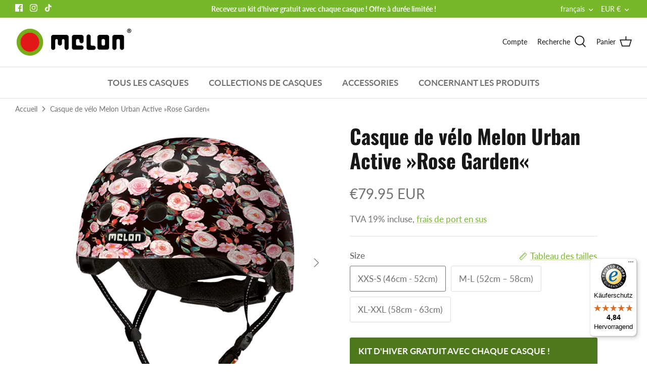

--- FILE ---
content_type: text/html; charset=utf-8
request_url: https://www.melon-helmets.com/fr/products/melon_urban_active_rose_garden_helmet
body_size: 61204
content:
<!DOCTYPE html>
<html lang="fr">
<head><script type="text/javascript">
  window.isense_gdpr_privacy_policy_text = "Déclaration de confidentialité";
  window.isense_gdpr_accept_button_text = "Accepter";
  window.isense_gdpr_close_button_text = "Fermer";
  window.isense_gdpr_change_cookies_text = "Préférences";
  window.isense_gdpr_text = "Ce site Web utilise des cookies pour vous garantir la meilleure expérience possible sur notre site.";

  window.isense_gdpr_strict_cookies_checkbox = "Cookies strictement nécessaires";
  window.isense_gdpr_strict_cookies_text = "Ces cookies sont nécessaires au fonctionnement du site Web et ne peuvent être désactivés. Ces cookies ne sont mis en place qu'en réponse à des actions que vous effectuez, telles que la langue, la devise, la session de connexion, les préférences en matière de confidentialité. Vous pouvez configurer votre navigateur pour bloquer ces cookies, mais cela pourrait affecter le fonctionnement de notre site.";

  window.isense_gdpr_analytics_cookies_checkbox = "Analyses et statistiques";
  window.isense_gdpr_analytics_cookies_text = "Ces cookies nous permettent de mesurer le trafic des visiteurs et de voir les sources de trafic en collectant des informations dans des ensembles de données. Ils nous aident également à comprendre quels produits et actions sont plus populaires que d'autres.";

  window.isense_gdpr_marketing_cookies_checkbox = "Marketing et reciblage";
  window.isense_gdpr_marketing_cookies_text = "Ces cookies sont généralement mis en place par nos partenaires marketing et publicitaires. Ils peuvent être utilisés par ces derniers pour établir un profil de vos intérêts et vous montrer ultérieurement des publicités pertinentes. Si vous n'autorisez pas ces cookies, vous ne verrez pas de publicités ciblées en fonction de vos intérêts.";

  window.isense_gdpr_functionality_cookies_checkbox = "Cookies fonctionnels";
  window.isense_gdpr_functionality_cookies_text = "Ces cookies permettent à notre site web d'offrir des fonctions supplémentaires et des paramètres personnels. Ils peuvent être définis par nous ou par des prestataires de services tiers que nous avons placés sur nos pages. Si vous n'autorisez pas ces cookies, ces services ou certains d'entre eux peuvent ne pas fonctionner correctement.";

  window.isense_gdpr_popup_header = "Choisissez le type de cookies que vous acceptez d'utiliser";
  
  window.isense_gdpr_popup_description = "";
  
  window.isense_gdpr_dismiss_button_text = "Close";

  window.isense_gdpr_accept_selected_button_text = "Accept Selected";
  window.isense_gdpr_accept_all_button_text = "Accepter tout";

  window.isense_gdpr_data_collection_text = "<p>*En cliquant sur les boutons ci-dessus, je donne mon consentement à la collecte de mon adresse IP et de mon adresse électronique (si je suis inscrit). Pour en savoir plus, vérifiez la conformité <a href=\"https://www.melon-helmets.com/pages/gdpr-compliance\">GDPR Compliance</a></p>";
</script>
  
  <!-- Google Tag Manager -->
<script>(function(w,d,s,l,i){w[l]=w[l]||[];w[l].push({'gtm.start':
new Date().getTime(),event:'gtm.js'});var f=d.getElementsByTagName(s)[0],
j=d.createElement(s),dl=l!='dataLayer'?'&l='+l:'';j.async=true;j.src=
'https://www.googletagmanager.com/gtm.js?id='+i+dl;f.parentNode.insertBefore(j,f);
})(window,document,'script','dataLayer','GTM-P868VB6');</script>
<!-- End Google Tag Manager -->

  <!-- Symmetry 5.1.0 -->

<meta name="google-site-verification" content="Vnta6h2jOsb9FgyTkZgxzsXO9NNyfAZpEoA8hzp2ghI" />
  
  <link rel="preload" href="//www.melon-helmets.com/cdn/shop/t/72/assets/styles.css?v=58365259616228069701764663313" as="style">
  <meta charset="utf-8" />
<meta name="viewport" content="width=device-width,initial-scale=1.0" />
<meta http-equiv="X-UA-Compatible" content="IE=edge">

<link rel="preconnect" href="https://cdn.shopify.com" crossorigin>
<link rel="preconnect" href="https://fonts.shopify.com" crossorigin>
<link rel="preconnect" href="https://monorail-edge.shopifysvc.com"><link rel="preload" as="font" href="//www.melon-helmets.com/cdn/fonts/lato/lato_n4.c3b93d431f0091c8be23185e15c9d1fee1e971c5.woff2" type="font/woff2" crossorigin><link rel="preload" as="font" href="//www.melon-helmets.com/cdn/fonts/lato/lato_n7.900f219bc7337bc57a7a2151983f0a4a4d9d5dcf.woff2" type="font/woff2" crossorigin><link rel="preload" as="font" href="//www.melon-helmets.com/cdn/fonts/lato/lato_i4.09c847adc47c2fefc3368f2e241a3712168bc4b6.woff2" type="font/woff2" crossorigin><link rel="preload" as="font" href="//www.melon-helmets.com/cdn/fonts/lato/lato_i7.16ba75868b37083a879b8dd9f2be44e067dfbf92.woff2" type="font/woff2" crossorigin><link rel="preload" as="font" href="//www.melon-helmets.com/cdn/fonts/lato/lato_n7.900f219bc7337bc57a7a2151983f0a4a4d9d5dcf.woff2" type="font/woff2" crossorigin><link rel="preload" as="font" href="//www.melon-helmets.com/cdn/fonts/oswald/oswald_n7.b3ba3d6f1b341d51018e3cfba146932b55221727.woff2" type="font/woff2" crossorigin><link rel="preload" as="font" href="//www.melon-helmets.com/cdn/fonts/lato/lato_n4.c3b93d431f0091c8be23185e15c9d1fee1e971c5.woff2" type="font/woff2" crossorigin><link rel="preload" href="//www.melon-helmets.com/cdn/shop/t/72/assets/vendor.js?v=138568586205433922451642692952" as="script">
<link rel="preload" href="//www.melon-helmets.com/cdn/shop/t/72/assets/theme.js?v=6731854885576596251642692952" as="script"><link rel="canonical" href="https://www.melon-helmets.com/fr/products/melon_urban_active_rose_garden_helmet" /><link rel="shortcut icon" href="//www.melon-helmets.com/cdn/shop/files/Melon_Favicon.png?v=1644924739" type="image/png" /><meta name="description" content="Les casques Melon combinent les normes de sécurité les plus élevées avec des designs primés pour offrir une ligne unique de casques pour la mobilité urbaine. Disponible en plus de 40 modèles !">
  <meta name="theme-color" content="#76b82a"><meta property="og:site_name" content="Melon World GmbH">
<meta property="og:url" content="https://www.melon-helmets.com/fr/products/melon_urban_active_rose_garden_helmet">
<meta property="og:title" content="Casque de vélo Melon Urban Active »Rose Garden«">
<meta property="og:type" content="product">
<meta property="og:description" content="Les casques Melon combinent les normes de sécurité les plus élevées avec des designs primés pour offrir une ligne unique de casques pour la mobilité urbaine. Disponible en plus de 40 modèles !"><meta property="og:image" content="http://www.melon-helmets.com/cdn/shop/products/Melon_Helmets_URBAN_ACTIVE_.MUA.G061G_Rose_Garden_1200x1200.png?v=1591347009">
  <meta property="og:image:secure_url" content="https://www.melon-helmets.com/cdn/shop/products/Melon_Helmets_URBAN_ACTIVE_.MUA.G061G_Rose_Garden_1200x1200.png?v=1591347009">
  <meta property="og:image:width" content="600">
  <meta property="og:image:height" content="600"><meta property="og:price:amount" content="79.95">
  <meta property="og:price:currency" content="EUR"><meta name="twitter:card" content="summary_large_image">
<meta name="twitter:title" content="Casque de vélo Melon Urban Active »Rose Garden«">
<meta name="twitter:description" content="Les casques Melon combinent les normes de sécurité les plus élevées avec des designs primés pour offrir une ligne unique de casques pour la mobilité urbaine. Disponible en plus de 40 modèles !">


  <link href="//www.melon-helmets.com/cdn/shop/t/72/assets/styles.css?v=58365259616228069701764663313" rel="stylesheet" type="text/css" media="all" />

  <script>
    window.theme = window.theme || {};
    theme.money_format_with_product_code_preference = "\u0026euro;{{amount}} EUR";
    theme.money_format_with_cart_code_preference = "\u0026euro;{{amount}}";
    theme.money_format = "\u0026euro;{{amount}}";
    theme.strings = {
      previous: "Précédente",
      next: "Suivante",
      addressError: "Vous ne trouvez pas cette adresse",
      addressNoResults: "Aucun résultat pour cette adresse",
      addressQueryLimit: "Vous avez dépassé la limite de Google utilisation de l'API. Envisager la mise à niveau à un \u003ca href=\"https:\/\/developers.google.com\/maps\/premium\/usage-limits\"\u003erégime spécial\u003c\/a\u003e.",
      authError: "Il y avait un problème authentifier votre compte Google Maps.",
      icon_labels_left: "La gauche",
      icon_labels_right: "Droite",
      icon_labels_down: "Vers le bas",
      icon_labels_close: "Fermer",
      icon_labels_plus: "Plus",
      cart_terms_confirmation: "Vous devez accepter les termes et conditions avant de continuer.",
      products_listing_from: "À partir de",
      layout_live_search_see_all: "Voir tout",
      products_product_add_to_cart: "Ajouter au panier",
      products_variant_no_stock: "Bientôt de retour !",
      products_variant_non_existent: "Non disponible",
      products_product_unit_price_separator: " \/ ",
      general_navigation_menu_toggle_aria_label: "Basculer le menu",
      general_accessibility_labels_close: "Fermer",
      products_added_notification_title: "Ajouté au panier à l\u0026#39;instant",
      products_added_notification_item: "Produit",
      products_added_notification_unit_price: "Prix",
      products_added_notification_quantity: "Quantité",
      products_added_notification_total_price: "Total",
      products_added_notification_shipping_note: "Hors livraison",
      products_added_notification_keep_shopping: "Retourner au magasinage",
      products_added_notification_cart: "Panier",
      products_product_adding_to_cart: "Ajouter",
      products_product_added_to_cart: "Ajoutée",
      products_product_unit_price_separator: " \/ ",
      products_added_notification_subtotal: "Sous-total",
      products_labels_sold_out: "Épuisé",
      products_labels_sale: "Offre",
      products_labels_percent_reduction: "-[[ amount ]]%",
      products_labels_value_reduction_html: "-[[ amount ]]",
      products_product_preorder: "Pré-commander",
      general_quick_search_pages: "Pages",
      general_quick_search_no_results: "Désolé, nous n\u0026#39;avons trouvé aucun résultat",
      collections_general_see_all_subcollections: "Voir tout..."
    };
    theme.routes = {
      search_url: '/fr/search',
      cart_url: '/fr/cart',
      cart_add_url: '/fr/cart/add',
      cart_change_url: '/fr/cart/change'
    };
    theme.settings = {
      cart_type: "drawer",
      quickbuy_style: "off",
      avoid_orphans: true
    };
    document.documentElement.classList.add('js');
  </script>

  <script>window.performance && window.performance.mark && window.performance.mark('shopify.content_for_header.start');</script><meta name="google-site-verification" content="Vnta6h2jOsb9FgyTkZgxzsXO9NNyfAZpEoA8hzp2ghI">
<meta name="google-site-verification" content="Vnta6h2jOsb9FgyTkZgxzsXO9NNyfAZpEoA8hzp2ghI">
<meta name="facebook-domain-verification" content="zq38lfm4hyngjdj49hcn8dasx2d12h">
<meta name="facebook-domain-verification" content="hrw1nt6guiyt49alk6fn3rxnlvzaab">
<meta id="shopify-digital-wallet" name="shopify-digital-wallet" content="/2302201/digital_wallets/dialog">
<meta name="shopify-checkout-api-token" content="d936c5ee28bcb657c45de8a43d8b7d41">
<meta id="in-context-paypal-metadata" data-shop-id="2302201" data-venmo-supported="false" data-environment="production" data-locale="fr_FR" data-paypal-v4="true" data-currency="EUR">
<link rel="alternate" hreflang="x-default" href="https://www.melon-helmets.com/products/melon_urban_active_rose_garden_helmet">
<link rel="alternate" hreflang="en" href="https://www.melon-helmets.com/products/melon_urban_active_rose_garden_helmet">
<link rel="alternate" hreflang="de" href="https://www.melon-helmets.com/de/products/melon_urban_active_rose_garden_helmet">
<link rel="alternate" hreflang="fr" href="https://www.melon-helmets.com/fr/products/melon_urban_active_rose_garden_helmet">
<link rel="alternate" hreflang="it" href="https://www.melon-helmets.com/it/products/melon_urban_active_rose_garden_helmet">
<link rel="alternate" hreflang="nl" href="https://www.melon-helmets.com/nl/products/melon_urban_active_rose_garden_helmet">
<link rel="alternate" hreflang="es" href="https://www.melon-helmets.com/es/products/melon_urban_active_rose_garden_helmet">
<link rel="alternate" hreflang="en-GB" href="https://www.melon-helmets.com/en-gb/products/melon_urban_active_rose_garden_helmet">
<link rel="alternate" type="application/json+oembed" href="https://www.melon-helmets.com/fr/products/melon_urban_active_rose_garden_helmet.oembed">
<script async="async" src="/checkouts/internal/preloads.js?locale=fr-DE"></script>
<script id="apple-pay-shop-capabilities" type="application/json">{"shopId":2302201,"countryCode":"DE","currencyCode":"EUR","merchantCapabilities":["supports3DS"],"merchantId":"gid:\/\/shopify\/Shop\/2302201","merchantName":"Melon World GmbH","requiredBillingContactFields":["postalAddress","email"],"requiredShippingContactFields":["postalAddress","email"],"shippingType":"shipping","supportedNetworks":["visa","maestro","masterCard","amex"],"total":{"type":"pending","label":"Melon World GmbH","amount":"1.00"},"shopifyPaymentsEnabled":true,"supportsSubscriptions":true}</script>
<script id="shopify-features" type="application/json">{"accessToken":"d936c5ee28bcb657c45de8a43d8b7d41","betas":["rich-media-storefront-analytics"],"domain":"www.melon-helmets.com","predictiveSearch":true,"shopId":2302201,"locale":"fr"}</script>
<script>var Shopify = Shopify || {};
Shopify.shop = "poloandbike.myshopify.com";
Shopify.locale = "fr";
Shopify.currency = {"active":"EUR","rate":"1.0"};
Shopify.country = "DE";
Shopify.theme = {"name":"Symmetry","id":121472057425,"schema_name":"Symmetry","schema_version":"5.1.0","theme_store_id":568,"role":"main"};
Shopify.theme.handle = "null";
Shopify.theme.style = {"id":null,"handle":null};
Shopify.cdnHost = "www.melon-helmets.com/cdn";
Shopify.routes = Shopify.routes || {};
Shopify.routes.root = "/fr/";</script>
<script type="module">!function(o){(o.Shopify=o.Shopify||{}).modules=!0}(window);</script>
<script>!function(o){function n(){var o=[];function n(){o.push(Array.prototype.slice.apply(arguments))}return n.q=o,n}var t=o.Shopify=o.Shopify||{};t.loadFeatures=n(),t.autoloadFeatures=n()}(window);</script>
<script id="shop-js-analytics" type="application/json">{"pageType":"product"}</script>
<script defer="defer" async type="module" src="//www.melon-helmets.com/cdn/shopifycloud/shop-js/modules/v2/client.init-shop-cart-sync_CfnabTz1.fr.esm.js"></script>
<script defer="defer" async type="module" src="//www.melon-helmets.com/cdn/shopifycloud/shop-js/modules/v2/chunk.common_1HJ87NEU.esm.js"></script>
<script defer="defer" async type="module" src="//www.melon-helmets.com/cdn/shopifycloud/shop-js/modules/v2/chunk.modal_BHK_cQfO.esm.js"></script>
<script type="module">
  await import("//www.melon-helmets.com/cdn/shopifycloud/shop-js/modules/v2/client.init-shop-cart-sync_CfnabTz1.fr.esm.js");
await import("//www.melon-helmets.com/cdn/shopifycloud/shop-js/modules/v2/chunk.common_1HJ87NEU.esm.js");
await import("//www.melon-helmets.com/cdn/shopifycloud/shop-js/modules/v2/chunk.modal_BHK_cQfO.esm.js");

  window.Shopify.SignInWithShop?.initShopCartSync?.({"fedCMEnabled":true,"windoidEnabled":true});

</script>
<script>(function() {
  var isLoaded = false;
  function asyncLoad() {
    if (isLoaded) return;
    isLoaded = true;
    var urls = ["https:\/\/loox.io\/widget\/EyxARq7NP2\/loox.1653291965135.js?shop=poloandbike.myshopify.com","https:\/\/gdprcdn.b-cdn.net\/js\/gdpr_cookie_consent.min.js?shop=poloandbike.myshopify.com","\/\/cdn.shopify.com\/proxy\/74e0a3935010395a989ad2c95451a0f943d6c09fc2bc73d112f7f27834795ae5\/shopify-script-tags.s3.eu-west-1.amazonaws.com\/smartseo\/instantpage.js?shop=poloandbike.myshopify.com\u0026sp-cache-control=cHVibGljLCBtYXgtYWdlPTkwMA","https:\/\/storage.nfcube.com\/instafeed-fe49050303a98235d32d892929fbbb04.js?shop=poloandbike.myshopify.com","https:\/\/tseish-app.connect.trustedshops.com\/esc.js?apiBaseUrl=aHR0cHM6Ly90c2Vpc2gtYXBwLmNvbm5lY3QudHJ1c3RlZHNob3BzLmNvbQ==\u0026instanceId=cG9sb2FuZGJpa2UubXlzaG9waWZ5LmNvbQ==\u0026shop=poloandbike.myshopify.com"];
    for (var i = 0; i < urls.length; i++) {
      var s = document.createElement('script');
      s.type = 'text/javascript';
      s.async = true;
      s.src = urls[i];
      var x = document.getElementsByTagName('script')[0];
      x.parentNode.insertBefore(s, x);
    }
  };
  if(window.attachEvent) {
    window.attachEvent('onload', asyncLoad);
  } else {
    window.addEventListener('load', asyncLoad, false);
  }
})();</script>
<script id="__st">var __st={"a":2302201,"offset":3600,"reqid":"d0b0a257-a480-45f2-a18b-14d9a0ff5e5a-1769681106","pageurl":"www.melon-helmets.com\/fr\/products\/melon_urban_active_rose_garden_helmet","u":"dfb643db29b3","p":"product","rtyp":"product","rid":8281994768};</script>
<script>window.ShopifyPaypalV4VisibilityTracking = true;</script>
<script id="captcha-bootstrap">!function(){'use strict';const t='contact',e='account',n='new_comment',o=[[t,t],['blogs',n],['comments',n],[t,'customer']],c=[[e,'customer_login'],[e,'guest_login'],[e,'recover_customer_password'],[e,'create_customer']],r=t=>t.map((([t,e])=>`form[action*='/${t}']:not([data-nocaptcha='true']) input[name='form_type'][value='${e}']`)).join(','),a=t=>()=>t?[...document.querySelectorAll(t)].map((t=>t.form)):[];function s(){const t=[...o],e=r(t);return a(e)}const i='password',u='form_key',d=['recaptcha-v3-token','g-recaptcha-response','h-captcha-response',i],f=()=>{try{return window.sessionStorage}catch{return}},m='__shopify_v',_=t=>t.elements[u];function p(t,e,n=!1){try{const o=window.sessionStorage,c=JSON.parse(o.getItem(e)),{data:r}=function(t){const{data:e,action:n}=t;return t[m]||n?{data:e,action:n}:{data:t,action:n}}(c);for(const[e,n]of Object.entries(r))t.elements[e]&&(t.elements[e].value=n);n&&o.removeItem(e)}catch(o){console.error('form repopulation failed',{error:o})}}const l='form_type',E='cptcha';function T(t){t.dataset[E]=!0}const w=window,h=w.document,L='Shopify',v='ce_forms',y='captcha';let A=!1;((t,e)=>{const n=(g='f06e6c50-85a8-45c8-87d0-21a2b65856fe',I='https://cdn.shopify.com/shopifycloud/storefront-forms-hcaptcha/ce_storefront_forms_captcha_hcaptcha.v1.5.2.iife.js',D={infoText:'Protégé par hCaptcha',privacyText:'Confidentialité',termsText:'Conditions'},(t,e,n)=>{const o=w[L][v],c=o.bindForm;if(c)return c(t,g,e,D).then(n);var r;o.q.push([[t,g,e,D],n]),r=I,A||(h.body.append(Object.assign(h.createElement('script'),{id:'captcha-provider',async:!0,src:r})),A=!0)});var g,I,D;w[L]=w[L]||{},w[L][v]=w[L][v]||{},w[L][v].q=[],w[L][y]=w[L][y]||{},w[L][y].protect=function(t,e){n(t,void 0,e),T(t)},Object.freeze(w[L][y]),function(t,e,n,w,h,L){const[v,y,A,g]=function(t,e,n){const i=e?o:[],u=t?c:[],d=[...i,...u],f=r(d),m=r(i),_=r(d.filter((([t,e])=>n.includes(e))));return[a(f),a(m),a(_),s()]}(w,h,L),I=t=>{const e=t.target;return e instanceof HTMLFormElement?e:e&&e.form},D=t=>v().includes(t);t.addEventListener('submit',(t=>{const e=I(t);if(!e)return;const n=D(e)&&!e.dataset.hcaptchaBound&&!e.dataset.recaptchaBound,o=_(e),c=g().includes(e)&&(!o||!o.value);(n||c)&&t.preventDefault(),c&&!n&&(function(t){try{if(!f())return;!function(t){const e=f();if(!e)return;const n=_(t);if(!n)return;const o=n.value;o&&e.removeItem(o)}(t);const e=Array.from(Array(32),(()=>Math.random().toString(36)[2])).join('');!function(t,e){_(t)||t.append(Object.assign(document.createElement('input'),{type:'hidden',name:u})),t.elements[u].value=e}(t,e),function(t,e){const n=f();if(!n)return;const o=[...t.querySelectorAll(`input[type='${i}']`)].map((({name:t})=>t)),c=[...d,...o],r={};for(const[a,s]of new FormData(t).entries())c.includes(a)||(r[a]=s);n.setItem(e,JSON.stringify({[m]:1,action:t.action,data:r}))}(t,e)}catch(e){console.error('failed to persist form',e)}}(e),e.submit())}));const S=(t,e)=>{t&&!t.dataset[E]&&(n(t,e.some((e=>e===t))),T(t))};for(const o of['focusin','change'])t.addEventListener(o,(t=>{const e=I(t);D(e)&&S(e,y())}));const B=e.get('form_key'),M=e.get(l),P=B&&M;t.addEventListener('DOMContentLoaded',(()=>{const t=y();if(P)for(const e of t)e.elements[l].value===M&&p(e,B);[...new Set([...A(),...v().filter((t=>'true'===t.dataset.shopifyCaptcha))])].forEach((e=>S(e,t)))}))}(h,new URLSearchParams(w.location.search),n,t,e,['guest_login'])})(!0,!0)}();</script>
<script integrity="sha256-4kQ18oKyAcykRKYeNunJcIwy7WH5gtpwJnB7kiuLZ1E=" data-source-attribution="shopify.loadfeatures" defer="defer" src="//www.melon-helmets.com/cdn/shopifycloud/storefront/assets/storefront/load_feature-a0a9edcb.js" crossorigin="anonymous"></script>
<script data-source-attribution="shopify.dynamic_checkout.dynamic.init">var Shopify=Shopify||{};Shopify.PaymentButton=Shopify.PaymentButton||{isStorefrontPortableWallets:!0,init:function(){window.Shopify.PaymentButton.init=function(){};var t=document.createElement("script");t.src="https://www.melon-helmets.com/cdn/shopifycloud/portable-wallets/latest/portable-wallets.fr.js",t.type="module",document.head.appendChild(t)}};
</script>
<script data-source-attribution="shopify.dynamic_checkout.buyer_consent">
  function portableWalletsHideBuyerConsent(e){var t=document.getElementById("shopify-buyer-consent"),n=document.getElementById("shopify-subscription-policy-button");t&&n&&(t.classList.add("hidden"),t.setAttribute("aria-hidden","true"),n.removeEventListener("click",e))}function portableWalletsShowBuyerConsent(e){var t=document.getElementById("shopify-buyer-consent"),n=document.getElementById("shopify-subscription-policy-button");t&&n&&(t.classList.remove("hidden"),t.removeAttribute("aria-hidden"),n.addEventListener("click",e))}window.Shopify?.PaymentButton&&(window.Shopify.PaymentButton.hideBuyerConsent=portableWalletsHideBuyerConsent,window.Shopify.PaymentButton.showBuyerConsent=portableWalletsShowBuyerConsent);
</script>
<script>
  function portableWalletsCleanup(e){e&&e.src&&console.error("Failed to load portable wallets script "+e.src);var t=document.querySelectorAll("shopify-accelerated-checkout .shopify-payment-button__skeleton, shopify-accelerated-checkout-cart .wallet-cart-button__skeleton"),e=document.getElementById("shopify-buyer-consent");for(let e=0;e<t.length;e++)t[e].remove();e&&e.remove()}function portableWalletsNotLoadedAsModule(e){e instanceof ErrorEvent&&"string"==typeof e.message&&e.message.includes("import.meta")&&"string"==typeof e.filename&&e.filename.includes("portable-wallets")&&(window.removeEventListener("error",portableWalletsNotLoadedAsModule),window.Shopify.PaymentButton.failedToLoad=e,"loading"===document.readyState?document.addEventListener("DOMContentLoaded",window.Shopify.PaymentButton.init):window.Shopify.PaymentButton.init())}window.addEventListener("error",portableWalletsNotLoadedAsModule);
</script>

<script type="module" src="https://www.melon-helmets.com/cdn/shopifycloud/portable-wallets/latest/portable-wallets.fr.js" onError="portableWalletsCleanup(this)" crossorigin="anonymous"></script>
<script nomodule>
  document.addEventListener("DOMContentLoaded", portableWalletsCleanup);
</script>

<link id="shopify-accelerated-checkout-styles" rel="stylesheet" media="screen" href="https://www.melon-helmets.com/cdn/shopifycloud/portable-wallets/latest/accelerated-checkout-backwards-compat.css" crossorigin="anonymous">
<style id="shopify-accelerated-checkout-cart">
        #shopify-buyer-consent {
  margin-top: 1em;
  display: inline-block;
  width: 100%;
}

#shopify-buyer-consent.hidden {
  display: none;
}

#shopify-subscription-policy-button {
  background: none;
  border: none;
  padding: 0;
  text-decoration: underline;
  font-size: inherit;
  cursor: pointer;
}

#shopify-subscription-policy-button::before {
  box-shadow: none;
}

      </style>
<script id="sections-script" data-sections="product-recommendations" defer="defer" src="//www.melon-helmets.com/cdn/shop/t/72/compiled_assets/scripts.js?v=12222"></script>
<script>window.performance && window.performance.mark && window.performance.mark('shopify.content_for_header.end');</script>

	<script>var loox_global_hash = '1769365853809';</script><style>.loox-reviews-default { max-width: 1200px; margin: 0 auto; }.loox-rating .loox-icon { color:#FDCC0D; }
:root { --lxs-rating-icon-color: #FDCC0D; }</style>

  

<!-- BEGIN app block: shopify://apps/consentmo-gdpr/blocks/gdpr_cookie_consent/4fbe573f-a377-4fea-9801-3ee0858cae41 -->


<!-- END app block --><!-- BEGIN app block: shopify://apps/pagefly-page-builder/blocks/app-embed/83e179f7-59a0-4589-8c66-c0dddf959200 -->

<!-- BEGIN app snippet: pagefly-cro-ab-testing-main -->







<script>
  ;(function () {
    const url = new URL(window.location)
    const viewParam = url.searchParams.get('view')
    if (viewParam && viewParam.includes('variant-pf-')) {
      url.searchParams.set('pf_v', viewParam)
      url.searchParams.delete('view')
      window.history.replaceState({}, '', url)
    }
  })()
</script>



<script type='module'>
  
  window.PAGEFLY_CRO = window.PAGEFLY_CRO || {}

  window.PAGEFLY_CRO['data_debug'] = {
    original_template_suffix: "urban-active-template",
    allow_ab_test: false,
    ab_test_start_time: 0,
    ab_test_end_time: 0,
    today_date_time: 1769681107000,
  }
  window.PAGEFLY_CRO['GA4'] = { enabled: false}
</script>

<!-- END app snippet -->








  <script src='https://cdn.shopify.com/extensions/019bf883-1122-7445-9dca-5d60e681c2c8/pagefly-page-builder-216/assets/pagefly-helper.js' defer='defer'></script>

  <script src='https://cdn.shopify.com/extensions/019bf883-1122-7445-9dca-5d60e681c2c8/pagefly-page-builder-216/assets/pagefly-general-helper.js' defer='defer'></script>

  <script src='https://cdn.shopify.com/extensions/019bf883-1122-7445-9dca-5d60e681c2c8/pagefly-page-builder-216/assets/pagefly-snap-slider.js' defer='defer'></script>

  <script src='https://cdn.shopify.com/extensions/019bf883-1122-7445-9dca-5d60e681c2c8/pagefly-page-builder-216/assets/pagefly-slideshow-v3.js' defer='defer'></script>

  <script src='https://cdn.shopify.com/extensions/019bf883-1122-7445-9dca-5d60e681c2c8/pagefly-page-builder-216/assets/pagefly-slideshow-v4.js' defer='defer'></script>

  <script src='https://cdn.shopify.com/extensions/019bf883-1122-7445-9dca-5d60e681c2c8/pagefly-page-builder-216/assets/pagefly-glider.js' defer='defer'></script>

  <script src='https://cdn.shopify.com/extensions/019bf883-1122-7445-9dca-5d60e681c2c8/pagefly-page-builder-216/assets/pagefly-slideshow-v1-v2.js' defer='defer'></script>

  <script src='https://cdn.shopify.com/extensions/019bf883-1122-7445-9dca-5d60e681c2c8/pagefly-page-builder-216/assets/pagefly-product-media.js' defer='defer'></script>

  <script src='https://cdn.shopify.com/extensions/019bf883-1122-7445-9dca-5d60e681c2c8/pagefly-page-builder-216/assets/pagefly-product.js' defer='defer'></script>


<script id='pagefly-helper-data' type='application/json'>
  {
    "page_optimization": {
      "assets_prefetching": false
    },
    "elements_asset_mapper": {
      "Accordion": "https://cdn.shopify.com/extensions/019bf883-1122-7445-9dca-5d60e681c2c8/pagefly-page-builder-216/assets/pagefly-accordion.js",
      "Accordion3": "https://cdn.shopify.com/extensions/019bf883-1122-7445-9dca-5d60e681c2c8/pagefly-page-builder-216/assets/pagefly-accordion3.js",
      "CountDown": "https://cdn.shopify.com/extensions/019bf883-1122-7445-9dca-5d60e681c2c8/pagefly-page-builder-216/assets/pagefly-countdown.js",
      "GMap1": "https://cdn.shopify.com/extensions/019bf883-1122-7445-9dca-5d60e681c2c8/pagefly-page-builder-216/assets/pagefly-gmap.js",
      "GMap2": "https://cdn.shopify.com/extensions/019bf883-1122-7445-9dca-5d60e681c2c8/pagefly-page-builder-216/assets/pagefly-gmap.js",
      "GMapBasicV2": "https://cdn.shopify.com/extensions/019bf883-1122-7445-9dca-5d60e681c2c8/pagefly-page-builder-216/assets/pagefly-gmap.js",
      "GMapAdvancedV2": "https://cdn.shopify.com/extensions/019bf883-1122-7445-9dca-5d60e681c2c8/pagefly-page-builder-216/assets/pagefly-gmap.js",
      "HTML.Video": "https://cdn.shopify.com/extensions/019bf883-1122-7445-9dca-5d60e681c2c8/pagefly-page-builder-216/assets/pagefly-htmlvideo.js",
      "HTML.Video2": "https://cdn.shopify.com/extensions/019bf883-1122-7445-9dca-5d60e681c2c8/pagefly-page-builder-216/assets/pagefly-htmlvideo2.js",
      "HTML.Video3": "https://cdn.shopify.com/extensions/019bf883-1122-7445-9dca-5d60e681c2c8/pagefly-page-builder-216/assets/pagefly-htmlvideo2.js",
      "BackgroundVideo": "https://cdn.shopify.com/extensions/019bf883-1122-7445-9dca-5d60e681c2c8/pagefly-page-builder-216/assets/pagefly-htmlvideo2.js",
      "Instagram": "https://cdn.shopify.com/extensions/019bf883-1122-7445-9dca-5d60e681c2c8/pagefly-page-builder-216/assets/pagefly-instagram.js",
      "Instagram2": "https://cdn.shopify.com/extensions/019bf883-1122-7445-9dca-5d60e681c2c8/pagefly-page-builder-216/assets/pagefly-instagram.js",
      "Insta3": "https://cdn.shopify.com/extensions/019bf883-1122-7445-9dca-5d60e681c2c8/pagefly-page-builder-216/assets/pagefly-instagram3.js",
      "Tabs": "https://cdn.shopify.com/extensions/019bf883-1122-7445-9dca-5d60e681c2c8/pagefly-page-builder-216/assets/pagefly-tab.js",
      "Tabs3": "https://cdn.shopify.com/extensions/019bf883-1122-7445-9dca-5d60e681c2c8/pagefly-page-builder-216/assets/pagefly-tab3.js",
      "ProductBox": "https://cdn.shopify.com/extensions/019bf883-1122-7445-9dca-5d60e681c2c8/pagefly-page-builder-216/assets/pagefly-cart.js",
      "FBPageBox2": "https://cdn.shopify.com/extensions/019bf883-1122-7445-9dca-5d60e681c2c8/pagefly-page-builder-216/assets/pagefly-facebook.js",
      "FBLikeButton2": "https://cdn.shopify.com/extensions/019bf883-1122-7445-9dca-5d60e681c2c8/pagefly-page-builder-216/assets/pagefly-facebook.js",
      "TwitterFeed2": "https://cdn.shopify.com/extensions/019bf883-1122-7445-9dca-5d60e681c2c8/pagefly-page-builder-216/assets/pagefly-twitter.js",
      "Paragraph4": "https://cdn.shopify.com/extensions/019bf883-1122-7445-9dca-5d60e681c2c8/pagefly-page-builder-216/assets/pagefly-paragraph4.js",

      "AliReviews": "https://cdn.shopify.com/extensions/019bf883-1122-7445-9dca-5d60e681c2c8/pagefly-page-builder-216/assets/pagefly-3rd-elements.js",
      "BackInStock": "https://cdn.shopify.com/extensions/019bf883-1122-7445-9dca-5d60e681c2c8/pagefly-page-builder-216/assets/pagefly-3rd-elements.js",
      "GloboBackInStock": "https://cdn.shopify.com/extensions/019bf883-1122-7445-9dca-5d60e681c2c8/pagefly-page-builder-216/assets/pagefly-3rd-elements.js",
      "GrowaveWishlist": "https://cdn.shopify.com/extensions/019bf883-1122-7445-9dca-5d60e681c2c8/pagefly-page-builder-216/assets/pagefly-3rd-elements.js",
      "InfiniteOptionsShopPad": "https://cdn.shopify.com/extensions/019bf883-1122-7445-9dca-5d60e681c2c8/pagefly-page-builder-216/assets/pagefly-3rd-elements.js",
      "InkybayProductPersonalizer": "https://cdn.shopify.com/extensions/019bf883-1122-7445-9dca-5d60e681c2c8/pagefly-page-builder-216/assets/pagefly-3rd-elements.js",
      "LimeSpot": "https://cdn.shopify.com/extensions/019bf883-1122-7445-9dca-5d60e681c2c8/pagefly-page-builder-216/assets/pagefly-3rd-elements.js",
      "Loox": "https://cdn.shopify.com/extensions/019bf883-1122-7445-9dca-5d60e681c2c8/pagefly-page-builder-216/assets/pagefly-3rd-elements.js",
      "Opinew": "https://cdn.shopify.com/extensions/019bf883-1122-7445-9dca-5d60e681c2c8/pagefly-page-builder-216/assets/pagefly-3rd-elements.js",
      "Powr": "https://cdn.shopify.com/extensions/019bf883-1122-7445-9dca-5d60e681c2c8/pagefly-page-builder-216/assets/pagefly-3rd-elements.js",
      "ProductReviews": "https://cdn.shopify.com/extensions/019bf883-1122-7445-9dca-5d60e681c2c8/pagefly-page-builder-216/assets/pagefly-3rd-elements.js",
      "PushOwl": "https://cdn.shopify.com/extensions/019bf883-1122-7445-9dca-5d60e681c2c8/pagefly-page-builder-216/assets/pagefly-3rd-elements.js",
      "ReCharge": "https://cdn.shopify.com/extensions/019bf883-1122-7445-9dca-5d60e681c2c8/pagefly-page-builder-216/assets/pagefly-3rd-elements.js",
      "Rivyo": "https://cdn.shopify.com/extensions/019bf883-1122-7445-9dca-5d60e681c2c8/pagefly-page-builder-216/assets/pagefly-3rd-elements.js",
      "TrackingMore": "https://cdn.shopify.com/extensions/019bf883-1122-7445-9dca-5d60e681c2c8/pagefly-page-builder-216/assets/pagefly-3rd-elements.js",
      "Vitals": "https://cdn.shopify.com/extensions/019bf883-1122-7445-9dca-5d60e681c2c8/pagefly-page-builder-216/assets/pagefly-3rd-elements.js",
      "Wiser": "https://cdn.shopify.com/extensions/019bf883-1122-7445-9dca-5d60e681c2c8/pagefly-page-builder-216/assets/pagefly-3rd-elements.js"
    },
    "custom_elements_mapper": {
      "pf-click-action-element": "https://cdn.shopify.com/extensions/019bf883-1122-7445-9dca-5d60e681c2c8/pagefly-page-builder-216/assets/pagefly-click-action-element.js",
      "pf-dialog-element": "https://cdn.shopify.com/extensions/019bf883-1122-7445-9dca-5d60e681c2c8/pagefly-page-builder-216/assets/pagefly-dialog-element.js"
    }
  }
</script>


<!-- END app block --><!-- BEGIN app block: shopify://apps/langify/blocks/langify/b50c2edb-8c63-4e36-9e7c-a7fdd62ddb8f --><!-- BEGIN app snippet: ly-switcher-factory -->




<style>
  .ly-switcher-wrapper.ly-hide, .ly-recommendation.ly-hide, .ly-recommendation .ly-submit-btn {
    display: none !important;
  }

  #ly-switcher-factory-template {
    display: none;
  }.ly-languages-switcher ul > li[key="en"] {
        order: 1 !important;
      }
      .ly-popup-modal .ly-popup-modal-content ul > li[key="en"],
      .ly-languages-switcher.ly-links a[data-language-code="en"] {
        order: 1 !important;
      }.ly-languages-switcher ul > li[key="de"] {
        order: 2 !important;
      }
      .ly-popup-modal .ly-popup-modal-content ul > li[key="de"],
      .ly-languages-switcher.ly-links a[data-language-code="de"] {
        order: 2 !important;
      }.ly-languages-switcher ul > li[key="fr"] {
        order: 3 !important;
      }
      .ly-popup-modal .ly-popup-modal-content ul > li[key="fr"],
      .ly-languages-switcher.ly-links a[data-language-code="fr"] {
        order: 3 !important;
      }.ly-languages-switcher ul > li[key="es"] {
        order: 4 !important;
      }
      .ly-popup-modal .ly-popup-modal-content ul > li[key="es"],
      .ly-languages-switcher.ly-links a[data-language-code="es"] {
        order: 4 !important;
      }.ly-languages-switcher ul > li[key="it"] {
        order: 5 !important;
      }
      .ly-popup-modal .ly-popup-modal-content ul > li[key="it"],
      .ly-languages-switcher.ly-links a[data-language-code="it"] {
        order: 5 !important;
      }.ly-languages-switcher ul > li[key="nl"] {
        order: 6 !important;
      }
      .ly-popup-modal .ly-popup-modal-content ul > li[key="nl"],
      .ly-languages-switcher.ly-links a[data-language-code="nl"] {
        order: 6 !important;
      }
      .ly-breakpoint-1 { display: none; }
      @media (min-width:0px) and (max-width: 999px ) {
        .ly-breakpoint-1 { display: flex; }

        .ly-recommendation .ly-banner-content, 
        .ly-recommendation .ly-popup-modal-content {
          font-size: 14px !important;
          color: #000 !important;
          background: #fff !important;
          border-radius: 0px !important;
          border-width: 0px !important;
          border-color: #000 !important;
        }
        .ly-recommendation-form button[type="submit"] {
          font-size: 14px !important;
          color: #fff !important;
          background: #999 !important;
        }
      }
      .ly-breakpoint-2 { display: none; }
      @media (min-width:1000px)  {
        .ly-breakpoint-2 { display: flex; }

        .ly-recommendation .ly-banner-content, 
        .ly-recommendation .ly-popup-modal-content {
          font-size: 11px !important;
          color: #000 !important;
          background: #fff !important;
          border-radius: 0px !important;
          border-width: 0px !important;
          border-color: #000 !important;
        }
        .ly-recommendation-form button[type="submit"] {
          font-size: 11px !important;
          color: #fff !important;
          background: #999 !important;
        }
      }


  
</style>


<template id="ly-switcher-factory-template">
<div data-breakpoint="0" class="ly-switcher-wrapper ly-breakpoint-1 fixed bottom_right ly-hide" style="font-size: 14px; margin: 6px 0px; "></div>

<div data-breakpoint="1000" class="ly-switcher-wrapper ly-breakpoint-2 absolute top_right ly-hide" style="font-size: 13px; margin: 5px 25px; "></div>
</template><!-- END app snippet -->

<script>
  var langify = window.langify || {};
  var customContents = {};
  var customContents_image = {};
  var langifySettingsOverwrites = {};
  var defaultSettings = {
    debug: false,               // BOOL : Enable/disable console logs
    observe: true,              // BOOL : Enable/disable the entire mutation observer (off switch)
    observeLinks: false,
    observeImages: true,
    observeCustomContents: true,
    maxMutations: 5,
    timeout: 100,               // INT : Milliseconds to wait after a mutation, before the next mutation event will be allowed for the element
    linksBlacklist: [],
    usePlaceholderMatching: false
  };

  if(langify.settings) { 
    langifySettingsOverwrites = Object.assign({}, langify.settings);
    langify.settings = Object.assign(defaultSettings, langify.settings); 
  } else { 
    langify.settings = defaultSettings; 
  }langify.settings = Object.assign(langify.settings, {"debug":false,"lazyload":false,"observe":true,"observeLinks":false,"observeImages":true,"observeCustomContents":true,"linksBlacklist":[],"loadJquery":false}, langifySettingsOverwrites);
  

  langify.settings.theme = {"debug":false,"lazyload":false,"observe":true,"observeLinks":false,"observeImages":true,"observeCustomContents":true,"linksBlacklist":[],"loadJquery":false};
  langify.settings.switcher = {"customCSS":"","languageDetection":true,"languageDetectionDefault":"en","enableDefaultLanguage":false,"breakpoints":[{"key":0,"label":"0px","config":{"type":"none","corner":"bottom_right","position":"fixed","show_flags":true,"rectangle_icons":true,"square_icons":false,"round_icons":false,"show_label":true,"show_custom_name":false,"show_name":false,"show_iso_code":true,"is_dark":false,"is_transparent":false,"is_dropup":true,"arrow_size":0,"arrow_width":1,"arrow_filled":false,"h_space":0,"v_space":6,"h_item_space":0,"v_item_space":0,"h_item_padding":0,"v_item_padding":0,"text_color":"#000000","link_color":"#000","arrow_color":"#000","bg_color":"rgba(118, 184, 42, 0)","border_color":"#000","border_width":0,"border_radius":0,"fontsize":14,"recommendation_fontsize":14,"recommendation_border_width":0,"recommendation_border_radius":0,"recommendation_text_color":"#000","recommendation_link_color":"#000","recommendation_button_bg_color":"#999","recommendation_button_text_color":"#fff","recommendation_bg_color":"#fff","recommendation_border_color":"#000","show_currency_selector":false,"currency_switcher_enabled":false,"country_switcher_enabled":false,"switcherLabel":"show_iso_code","switcherIcons":"rectangle_icons","button_bg_color":"#999","button_text_color":"#fff","show_country_selector_inside_popup":false,"show_currency_selector_inside_popup":false}},{"key":1000,"label":"1000px","config":{"type":"none","corner":"top_right","position":"absolute","show_flags":true,"rectangle_icons":true,"square_icons":false,"round_icons":false,"show_label":true,"show_custom_name":false,"show_name":false,"show_iso_code":true,"is_dark":false,"is_transparent":false,"is_dropup":false,"arrow_size":0,"arrow_width":1,"arrow_filled":false,"h_space":25,"v_space":5,"h_item_space":0,"v_item_space":0,"h_item_padding":0,"v_item_padding":0,"text_color":"#ffffff","link_color":"#000","arrow_color":"#000","bg_color":"#76b82a","border_color":"#000","border_width":0,"border_radius":0,"fontsize":13,"recommendation_fontsize":11,"recommendation_border_width":0,"recommendation_border_radius":0,"recommendation_text_color":"#000","recommendation_link_color":"#000","recommendation_button_bg_color":"#999","recommendation_button_text_color":"#fff","recommendation_bg_color":"#fff","recommendation_border_color":"#000","show_currency_selector":false,"currency_switcher_enabled":false,"country_switcher_enabled":false,"switcherLabel":"show_iso_code","switcherIcons":"rectangle_icons","no_icons":true,"button_bg_color":"#999","button_text_color":"#fff","show_country_selector_inside_popup":false,"show_currency_selector_inside_popup":false}}],"languages":[{"iso_code":"en","root_url":"\/","name":"English","primary":true,"domain":false,"published":true,"custom_name":false},{"iso_code":"de","root_url":"\/de","name":"Deutsch","primary":false,"domain":false,"published":true,"custom_name":false},{"iso_code":"fr","root_url":"\/fr","name":"Français","primary":false,"domain":false,"published":true,"custom_name":false},{"iso_code":"es","root_url":"\/es","name":"Español","primary":false,"domain":false,"published":true,"custom_name":false},{"iso_code":"it","root_url":"\/it","name":"Italiano","primary":false,"domain":false,"published":true,"custom_name":false},{"iso_code":"nl","root_url":"\/nl","name":"Nederlands","primary":false,"domain":false,"published":true,"custom_name":false}],"marketLanguages":[],"recommendation_enabled":false,"recommendation_type":"banner","recommendation_switcher_key":0,"recommendation_strings":{},"recommendation":{"recommendation_backdrop_show":true,"recommendation_corner":"center_center","recommendation_banner_corner":"top","recommendation_fontsize":14,"recommendation_border_width":0,"recommendation_border_radius":0,"recommendation_text_color":"#000","recommendation_link_color":"#000","recommendation_button_bg_color":"#999","recommendation_button_text_color":"#fff","recommendation_bg_color":"#fff","recommendation_border_color":"#000"}};
  if(langify.settings.switcher === null) {
    langify.settings.switcher = {};
  }
  langify.settings.switcher.customIcons = null;

  langify.locale = langify.locale || {
    country_code: "DE",
    language_code: "fr",
    currency_code: null,
    primary: false,
    iso_code: "fr",
    root_url: "\/fr",
    language_id: "ly111573",
    shop_url: "https:\/\/www.melon-helmets.com",
    domain_feature_enabled: null,
    languages: [{
        iso_code: "en",
        root_url: "\/",
        domain: null,
      },{
        iso_code: "de",
        root_url: "\/de",
        domain: null,
      },{
        iso_code: "fr",
        root_url: "\/fr",
        domain: null,
      },{
        iso_code: "it",
        root_url: "\/it",
        domain: null,
      },{
        iso_code: "nl",
        root_url: "\/nl",
        domain: null,
      },{
        iso_code: "es",
        root_url: "\/es",
        domain: null,
      },]
  };

  langify.localization = {
    available_countries: ["Albanie","Allemagne","Andorre","Arménie","Autriche","Belgique","Biélorussie","Bosnie-Herzégovine","Bulgarie","Chypre","Croatie","Danemark","Espagne","Estonie","État de la Cité du Vatican","Finlande","France","Géorgie","Gibraltar","Grèce","Groenland","Guadeloupe","Guernesey","Hongrie","Île Bouvet","Île de Man","Îles Åland","Îles Féroé","Îles Vierges britanniques","Irlande","Islande","Israël","Italie","Jersey","Kosovo","La Réunion","Lettonie","Liechtenstein","Lituanie","Luxembourg","Macédoine du Nord","Malte","Mayotte","Moldavie","Monaco","Monténégro","Norvège","Pays-Bas","Pologne","Portugal","Roumanie","Royaume-Uni","Russie","Saint-Marin","Serbie","Slovaquie","Slovénie","Suède","Suisse","Svalbard et Jan Mayen","Tchéquie","Turquie","Ukraine"],
    available_languages: [{"shop_locale":{"locale":"en","enabled":true,"primary":true,"published":true}},{"shop_locale":{"locale":"de","enabled":true,"primary":false,"published":true}},{"shop_locale":{"locale":"fr","enabled":true,"primary":false,"published":true}},{"shop_locale":{"locale":"it","enabled":true,"primary":false,"published":true}},{"shop_locale":{"locale":"nl","enabled":true,"primary":false,"published":true}},{"shop_locale":{"locale":"es","enabled":true,"primary":false,"published":true}}],
    country: "Allemagne",
    language: {"shop_locale":{"locale":"fr","enabled":true,"primary":false,"published":true}},
    market: {
      handle: "de",
      id: 261685329,
      metafields: {"error":"json not allowed for this object"},
    }
  };

  // Disable link correction ALWAYS on languages with mapped domains
  
  if(langify.locale.root_url == '/') {
    langify.settings.observeLinks = false;
  }


  function extractImageObject(val) {
  if (!val || val === '') return false;

  // Handle src-sets (e.g., "image_600x600.jpg 1x, image_1200x1200.jpg 2x")
  if (val.search(/([0-9]+w?h?x?,)/gi) > -1) {
    val = val.split(/([0-9]+w?h?x?,)/gi)[0];
  }

  const hostBegin = val.indexOf('//') !== -1 ? val.indexOf('//') : 0;
  const hostEnd = val.lastIndexOf('/') + 1;
  const host = val.substring(hostBegin, hostEnd);
  let afterHost = val.substring(hostEnd);

  // Remove query/hash fragments
  afterHost = afterHost.split('#')[0].split('?')[0];

  // Extract name before any Shopify modifiers or file extension
  // e.g., "photo_600x600_crop_center@2x.jpg" → "photo"
  const name = afterHost.replace(
    /(_[0-9]+x[0-9]*|_{width}x|_{size})?(_crop_(top|center|bottom|left|right))?(@[0-9]*x)?(\.progressive)?(\.(png\.jpg|jpe?g|png|gif|webp))?$/i,
    ''
  );

  // Extract file extension (if any)
  let type = '';
  const match = afterHost.match(/\.(png\.jpg|jpe?g|png|gif|webp)$/i);
  if (match) {
    type = match[1].replace('png.jpg', 'jpg'); // fix weird double-extension cases
  }

  // Clean file name with extension or suffixes normalized
  const file = afterHost.replace(
    /(_[0-9]+x[0-9]*|_{width}x|_{size})?(_crop_(top|center|bottom|left|right))?(@[0-9]*x)?(\.progressive)?(\.(png\.jpg|jpe?g|png|gif|webp))?$/i,
    type ? '.' + type : ''
  );

  return { host, name, type, file };
}



  /* Custom Contents Section*/
  var customContents = {};

customContents["Payment Options:"
          .toLowerCase()
          .trim()
          .replace(/\s+/g, " ")] = 'Options de paiement:';
customContents["*This is a required field"
          .toLowerCase()
          .trim()
          .replace(/\s+/g, " ")] = '*Ce champ est obligatoire';
customContents["Get 5€ off your order!"
          .toLowerCase()
          .trim()
          .replace(/\s+/g, " ")] = 'Obtenez 5€ de réduction !';
customContents["Subscribe to our newsletter and receive information about great deals and our latest products!"
          .toLowerCase()
          .trim()
          .replace(/\s+/g, " ")] = 'Inscrivez-vous à notre newsletter et recevez des informations sur les bonnes affaires et nos derniers produits !';
customContents["Success! Welcome to the Melon World!"
          .toLowerCase()
          .trim()
          .replace(/\s+/g, " ")] = 'Succès ! Bienvenue dans le monde du melon !';
customContents["Use the code above to get 5€ off your order. Only one use per customer."
          .toLowerCase()
          .trim()
          .replace(/\s+/g, " ")] = 'Utilisez le code ci-dessus pour obtenir 5€ de réduction sur votre commande. Une seule utilisation par client.';
customContents["Register Now"
          .toLowerCase()
          .trim()
          .replace(/\s+/g, " ")] = 'S\'inscrire maintenant';
customContents["Get 5€ off your order!*"
          .toLowerCase()
          .trim()
          .replace(/\s+/g, " ")] = 'Obtenez 5€ de réduction!*';
customContents["Use the code above to get 5€ off your order. Only one use per customer. (Minimum order value: 20€)"
          .toLowerCase()
          .trim()
          .replace(/\s+/g, " ")] = 'Utilisez le code ci-dessus pour obtenir 5€ de réduction sur votre commande. Une seule utilisation par client. (Valeur minimale de la commande : 20€)';
customContents["By entering your email address, you agree to receiving marketing emails. *Minimum order value: 20€"
          .toLowerCase()
          .trim()
          .replace(/\s+/g, " ")] = 'En saisissant votre adresse e-mail, vous acceptez de recevoir des e-mails de marketing. *Valeur minimum de la commande : 20€.';
customContents["By entering your email address, you agree to receiving marketing emails.*Minimum order value 20€"
          .toLowerCase()
          .trim()
          .replace(/\s+/g, " ")] = 'En saisissant votre adresse e-mail, vous acceptez de recevoir des e-mails de marketing. *Valeur minimum de la commande : 20€.';
customContents["Now permanently favourable: Save 25% on all XXS-S and Toddler helmets with the following voucher code:"
          .toLowerCase()
          .trim()
          .replace(/\s+/g, " ")] = 'Maintenant durablement avantageux : économise 25% sur tous les casques XXS-S et Toddler avec le code promo suivant :';
customContents["Code copied!"
          .toLowerCase()
          .trim()
          .replace(/\s+/g, " ")] = 'Code copié !';
customContents["Style"
          .toLowerCase()
          .trim()
          .replace(/\s+/g, " ")] = 'Style';
customContents["Graphics"
          .toLowerCase()
          .trim()
          .replace(/\s+/g, " ")] = 'Graphiques';
customContents["Stripes"
          .toLowerCase()
          .trim()
          .replace(/\s+/g, " ")] = 'Bandes';
customContents["Unicoloured"
          .toLowerCase()
          .trim()
          .replace(/\s+/g, " ")] = 'Unicolore';
customContents["Colour"
          .toLowerCase()
          .trim()
          .replace(/\s+/g, " ")] = 'Couleur';
customContents["Black"
          .toLowerCase()
          .trim()
          .replace(/\s+/g, " ")] = 'Noir';
customContents["Blue"
          .toLowerCase()
          .trim()
          .replace(/\s+/g, " ")] = 'Bleu';
customContents["Green"
          .toLowerCase()
          .trim()
          .replace(/\s+/g, " ")] = 'Vert';
customContents["Grey"
          .toLowerCase()
          .trim()
          .replace(/\s+/g, " ")] = 'Gris';
customContents["Pink"
          .toLowerCase()
          .trim()
          .replace(/\s+/g, " ")] = 'Rose';
customContents["Purple"
          .toLowerCase()
          .trim()
          .replace(/\s+/g, " ")] = 'Violet';
customContents["Red"
          .toLowerCase()
          .trim()
          .replace(/\s+/g, " ")] = 'Rouge';
customContents["White"
          .toLowerCase()
          .trim()
          .replace(/\s+/g, " ")] = 'Blanc';
customContents["Orange"
          .toLowerCase()
          .trim()
          .replace(/\s+/g, " ")] = 'Orange';
customContents["Turquoise"
          .toLowerCase()
          .trim()
          .replace(/\s+/g, " ")] = 'Turquoise';
customContents["Yellow"
          .toLowerCase()
          .trim()
          .replace(/\s+/g, " ")] = 'Jaune';
customContents["Reflective"
          .toLowerCase()
          .trim()
          .replace(/\s+/g, " ")] = 'Réfléchissant';
customContents["https:\/\/cdn.shopify.com\/s\/files\/1\/0230\/2201\/files\/Melon_Winterbundle_Stoerer_EN_Magenta.jpg?v=1701341144"
          .toLowerCase()
          .trim()
          .replace(/\s+/g, " ")] = 'https://cdn.shopify.com/s/files/1/0230/2201/files/Melon_Winterbundle_Stoerer_FR.jpg?v=1701342816';

  // Images Section
  

  customContents_image[extractImageObject("https:\/\/cdn.shopify.com\/s\/files\/1\/0230\/2201\/products\/Melon_Winterkit_Special_EN.jpg?v=1634112629".toLowerCase()).file] = extractImageObject("https:\/\/cdn.shopify.com\/s\/files\/1\/0230\/2201\/t\/69\/assets\/Melon_Winterkit_Special_FR_jpg.jpg?v=1634119405");
  

</script><link rel="preload stylesheet" href="https://cdn.shopify.com/extensions/019a5e5e-a484-720d-b1ab-d37a963e7bba/extension-langify-79/assets/langify-lib.css" as="style" media="print" onload="this.media='all'; this.onload=null;"><!-- END app block --><!-- BEGIN app block: shopify://apps/smart-seo/blocks/smartseo/7b0a6064-ca2e-4392-9a1d-8c43c942357b --><meta name="smart-seo-integrated" content="true" /><!-- metatagsSavedToSEOFields:  --><!-- BEGIN app snippet: smartseo.custom.schemas.jsonld --><!-- END app snippet --><!-- BEGIN app snippet: smartseo.product.metatags --><!-- product_seo_template_metafield:  --><title>Casque de vélo Melon Urban Active »Rose Garden«</title>
<meta name="description" content="Les casques Melon combinent les normes de sécurité les plus élevées avec des designs primés pour offrir une ligne unique de casques pour la mobilité urbaine. Disponible en plus de 40 modèles !" />
<meta name="smartseo-timestamp" content="0" /><!-- END app snippet --><!-- BEGIN app snippet: smartseo.product.jsonld -->


<!--JSON-LD data generated by Smart SEO-->
<script type="application/ld+json">
    {
        "@context": "https://schema.org/",
        "@type":"ProductGroup","productGroupID": "8281994768",
        "productId": "4260182014929",
        "gtin13": "4260182014929",
        "url": "https://www.melon-helmets.com/fr/products/melon_urban_active_rose_garden_helmet",
        "name": "Casque de vélo Melon Urban Active »Rose Garden«",
        "image": "https://www.melon-helmets.com/cdn/shop/products/Melon_Helmets_URBAN_ACTIVE_.MUA.G061G_Rose_Garden.png?v=1591347009",
        "description": "Découvre le casque de vélo Melon Urban Active &quot;Rose Garden&quot;, ton arme secrète stylée à vélo, en skateboard et en e-bike. Ce casque n&#39;est pas seulement une protection pour ta tête, mais aussi une expression de ta personnalité. Le design noir accrocheur, décoré de délicates petites fl...",
        "brand": {
            "@type": "Brand",
            "name": "MATT"
        },
        "mpn": "4260182014929",
        "weight": "0.5kg",
        "aggregateRating": {
            "@type": "AggregateRating",
            "description": "Loox Reviews",
            "ratingValue": "4.8",
            "reviewCount": "31"
        },"variesBy": ["Size"],
        "hasVariant": [
                {
                    "@type": "Product",
                        "name": "Casque de vélo Melon Urban Active »Rose Garden« - XXS-S (46cm - 52cm)",      
                        "description": "Découvre le casque de vélo Melon Urban Active &quot;Rose Garden&quot;, ton arme secrète stylée à vélo, en skateboard et en e-bike. Ce casque n&#39;est pas seulement une protection pour ta tête, mais aussi une expression de ta personnalité. Le design noir accrocheur, décoré de délicates petites fl...","image": "https://www.melon-helmets.com/cdn/shop/products/Melon_Helmets_URBAN_ACTIVE_.MUA.G061G_Rose_Garden.png?v=1591347009",
                        "sku": "MUA.G061M.XS",
                      

                      
                        "Size": "XXS-S (46cm - 52cm)",
                      
                    
                    "offers": {
                        "@type": "Offer",
                            "gtin13": "4260182014929",
                            "priceCurrency": "EUR",
                            "price": "79.95",
                            "priceValidUntil": "2026-04-29",
                            "availability": "https://schema.org/InStock",
                            "itemCondition": "https://schema.org/NewCondition",
                            "url": "https://www.melon-helmets.com/fr/products/melon_urban_active_rose_garden_helmet?variant=29183582864",
                            "seller": {
    "@context": "https://schema.org",
    "@type": "Organization",
    "name": "Melon World GmbH",
    "description": "Discover our top-quality Melon® bike helmets. Super light, ultra-safe and exceptionally comfortable in many different colours &amp; patterns for men, women and kids. ",
    "logo": "https://cdn.shopify.com/s/files/1/0230/2201/files/Melon_logo_rund_600x600_7a56a761-5d2e-44b0-9448-b19d86e97ba1.png?v=1683726744",
    "image": "https://cdn.shopify.com/s/files/1/0230/2201/files/Melon_logo_rund_600x600_7a56a761-5d2e-44b0-9448-b19d86e97ba1.png?v=1683726744"}
                    }
                },
                {
                    "@type": "Product",
                        "name": "Casque de vélo Melon Urban Active »Rose Garden« - M-L (52cm – 58cm)",      
                        "description": "Découvre le casque de vélo Melon Urban Active &quot;Rose Garden&quot;, ton arme secrète stylée à vélo, en skateboard et en e-bike. Ce casque n&#39;est pas seulement une protection pour ta tête, mais aussi une expression de ta personnalité. Le design noir accrocheur, décoré de délicates petites fl...","image": "https://www.melon-helmets.com/cdn/shop/products/Melon_Helmets_URBAN_ACTIVE_.MUA.G061G_Rose_Garden.png?v=1591347009",
                        "sku": "MUA.G061M.ML",
                      

                      
                        "Size": "M-L (52cm – 58cm)",
                      
                    
                    "offers": {
                        "@type": "Offer",
                            "gtin13": "4260182014882",
                            "priceCurrency": "EUR",
                            "price": "79.95",
                            "priceValidUntil": "2026-04-29",
                            "availability": "https://schema.org/InStock",
                            "itemCondition": "https://schema.org/NewCondition",
                            "url": "https://www.melon-helmets.com/fr/products/melon_urban_active_rose_garden_helmet?variant=29183582992",
                            "seller": {
    "@context": "https://schema.org",
    "@type": "Organization",
    "name": "Melon World GmbH",
    "description": "Discover our top-quality Melon® bike helmets. Super light, ultra-safe and exceptionally comfortable in many different colours &amp; patterns for men, women and kids. ",
    "logo": "https://cdn.shopify.com/s/files/1/0230/2201/files/Melon_logo_rund_600x600_7a56a761-5d2e-44b0-9448-b19d86e97ba1.png?v=1683726744",
    "image": "https://cdn.shopify.com/s/files/1/0230/2201/files/Melon_logo_rund_600x600_7a56a761-5d2e-44b0-9448-b19d86e97ba1.png?v=1683726744"}
                    }
                },
                {
                    "@type": "Product",
                        "name": "Casque de vélo Melon Urban Active »Rose Garden« - XL-XXL (58cm - 63cm)",      
                        "description": "Découvre le casque de vélo Melon Urban Active &quot;Rose Garden&quot;, ton arme secrète stylée à vélo, en skateboard et en e-bike. Ce casque n&#39;est pas seulement une protection pour ta tête, mais aussi une expression de ta personnalité. Le design noir accrocheur, décoré de délicates petites fl...","image": "https://www.melon-helmets.com/cdn/shop/products/Melon_Helmets_URBAN_ACTIVE_.MUA.G061G_Rose_Garden.png?v=1591347009",
                        "sku": "MUA.G061M.XL",
                      

                      
                        "Size": "XL-XXL (58cm - 63cm)",
                      
                    
                    "offers": {
                        "@type": "Offer",
                            "gtin13": "4260182014912",
                            "priceCurrency": "EUR",
                            "price": "79.95",
                            "priceValidUntil": "2026-04-29",
                            "availability": "https://schema.org/InStock",
                            "itemCondition": "https://schema.org/NewCondition",
                            "url": "https://www.melon-helmets.com/fr/products/melon_urban_active_rose_garden_helmet?variant=29183583120",
                            "seller": {
    "@context": "https://schema.org",
    "@type": "Organization",
    "name": "Melon World GmbH",
    "description": "Discover our top-quality Melon® bike helmets. Super light, ultra-safe and exceptionally comfortable in many different colours &amp; patterns for men, women and kids. ",
    "logo": "https://cdn.shopify.com/s/files/1/0230/2201/files/Melon_logo_rund_600x600_7a56a761-5d2e-44b0-9448-b19d86e97ba1.png?v=1683726744",
    "image": "https://cdn.shopify.com/s/files/1/0230/2201/files/Melon_logo_rund_600x600_7a56a761-5d2e-44b0-9448-b19d86e97ba1.png?v=1683726744"}
                    }
                }
        ]}
</script><!-- END app snippet --><!-- BEGIN app snippet: smartseo.breadcrumbs.jsonld --><!--JSON-LD data generated by Smart SEO-->
<script type="application/ld+json">
    {
        "@context": "https://schema.org",
        "@type": "BreadcrumbList",
        "itemListElement": [
            {
                "@type": "ListItem",
                "position": 1,
                "item": {
                    "@type": "Website",
                    "@id": "https://www.melon-helmets.com",
                    "name": "Home"
                }
            },
            {
                "@type": "ListItem",
                "position": 2,
                "item": {
                    "@type": "WebPage",
                    "@id": "https://www.melon-helmets.com/fr/products/melon_urban_active_rose_garden_helmet",
                    "name": "Casque de vélo Melon Urban Active »Rose Garden«"
                }
            }
        ]
    }
</script><!-- END app snippet --><!-- END app block --><!-- BEGIN app block: shopify://apps/cozy-country-redirect/blocks/CozyStaticScript/7b44aa65-e072-42a4-8594-17bbfd843785 --><script src="https://cozycountryredirectii.addons.business/js/eggbox/7994/script_a062b1ddd57c1a4e1fc56a92049cd1fd.js?v=1&sign=a062b1ddd57c1a4e1fc56a92049cd1fd&shop=poloandbike.myshopify.com" type='text/javascript'></script>
<!-- END app block --><script src="https://cdn.shopify.com/extensions/019c04d5-bd56-77a6-8deb-540ac3d290f7/consentmo-gdpr-614/assets/consentmo_cookie_consent.js" type="text/javascript" defer="defer"></script>
<script src="https://cdn.shopify.com/extensions/6c66d7d0-f631-46bf-8039-ad48ac607ad6/forms-2301/assets/shopify-forms-loader.js" type="text/javascript" defer="defer"></script>
<script src="https://cdn.shopify.com/extensions/019a5e5e-a484-720d-b1ab-d37a963e7bba/extension-langify-79/assets/langify-lib.js" type="text/javascript" defer="defer"></script>
<link href="https://monorail-edge.shopifysvc.com" rel="dns-prefetch">
<script>(function(){if ("sendBeacon" in navigator && "performance" in window) {try {var session_token_from_headers = performance.getEntriesByType('navigation')[0].serverTiming.find(x => x.name == '_s').description;} catch {var session_token_from_headers = undefined;}var session_cookie_matches = document.cookie.match(/_shopify_s=([^;]*)/);var session_token_from_cookie = session_cookie_matches && session_cookie_matches.length === 2 ? session_cookie_matches[1] : "";var session_token = session_token_from_headers || session_token_from_cookie || "";function handle_abandonment_event(e) {var entries = performance.getEntries().filter(function(entry) {return /monorail-edge.shopifysvc.com/.test(entry.name);});if (!window.abandonment_tracked && entries.length === 0) {window.abandonment_tracked = true;var currentMs = Date.now();var navigation_start = performance.timing.navigationStart;var payload = {shop_id: 2302201,url: window.location.href,navigation_start,duration: currentMs - navigation_start,session_token,page_type: "product"};window.navigator.sendBeacon("https://monorail-edge.shopifysvc.com/v1/produce", JSON.stringify({schema_id: "online_store_buyer_site_abandonment/1.1",payload: payload,metadata: {event_created_at_ms: currentMs,event_sent_at_ms: currentMs}}));}}window.addEventListener('pagehide', handle_abandonment_event);}}());</script>
<script id="web-pixels-manager-setup">(function e(e,d,r,n,o){if(void 0===o&&(o={}),!Boolean(null===(a=null===(i=window.Shopify)||void 0===i?void 0:i.analytics)||void 0===a?void 0:a.replayQueue)){var i,a;window.Shopify=window.Shopify||{};var t=window.Shopify;t.analytics=t.analytics||{};var s=t.analytics;s.replayQueue=[],s.publish=function(e,d,r){return s.replayQueue.push([e,d,r]),!0};try{self.performance.mark("wpm:start")}catch(e){}var l=function(){var e={modern:/Edge?\/(1{2}[4-9]|1[2-9]\d|[2-9]\d{2}|\d{4,})\.\d+(\.\d+|)|Firefox\/(1{2}[4-9]|1[2-9]\d|[2-9]\d{2}|\d{4,})\.\d+(\.\d+|)|Chrom(ium|e)\/(9{2}|\d{3,})\.\d+(\.\d+|)|(Maci|X1{2}).+ Version\/(15\.\d+|(1[6-9]|[2-9]\d|\d{3,})\.\d+)([,.]\d+|)( \(\w+\)|)( Mobile\/\w+|) Safari\/|Chrome.+OPR\/(9{2}|\d{3,})\.\d+\.\d+|(CPU[ +]OS|iPhone[ +]OS|CPU[ +]iPhone|CPU IPhone OS|CPU iPad OS)[ +]+(15[._]\d+|(1[6-9]|[2-9]\d|\d{3,})[._]\d+)([._]\d+|)|Android:?[ /-](13[3-9]|1[4-9]\d|[2-9]\d{2}|\d{4,})(\.\d+|)(\.\d+|)|Android.+Firefox\/(13[5-9]|1[4-9]\d|[2-9]\d{2}|\d{4,})\.\d+(\.\d+|)|Android.+Chrom(ium|e)\/(13[3-9]|1[4-9]\d|[2-9]\d{2}|\d{4,})\.\d+(\.\d+|)|SamsungBrowser\/([2-9]\d|\d{3,})\.\d+/,legacy:/Edge?\/(1[6-9]|[2-9]\d|\d{3,})\.\d+(\.\d+|)|Firefox\/(5[4-9]|[6-9]\d|\d{3,})\.\d+(\.\d+|)|Chrom(ium|e)\/(5[1-9]|[6-9]\d|\d{3,})\.\d+(\.\d+|)([\d.]+$|.*Safari\/(?![\d.]+ Edge\/[\d.]+$))|(Maci|X1{2}).+ Version\/(10\.\d+|(1[1-9]|[2-9]\d|\d{3,})\.\d+)([,.]\d+|)( \(\w+\)|)( Mobile\/\w+|) Safari\/|Chrome.+OPR\/(3[89]|[4-9]\d|\d{3,})\.\d+\.\d+|(CPU[ +]OS|iPhone[ +]OS|CPU[ +]iPhone|CPU IPhone OS|CPU iPad OS)[ +]+(10[._]\d+|(1[1-9]|[2-9]\d|\d{3,})[._]\d+)([._]\d+|)|Android:?[ /-](13[3-9]|1[4-9]\d|[2-9]\d{2}|\d{4,})(\.\d+|)(\.\d+|)|Mobile Safari.+OPR\/([89]\d|\d{3,})\.\d+\.\d+|Android.+Firefox\/(13[5-9]|1[4-9]\d|[2-9]\d{2}|\d{4,})\.\d+(\.\d+|)|Android.+Chrom(ium|e)\/(13[3-9]|1[4-9]\d|[2-9]\d{2}|\d{4,})\.\d+(\.\d+|)|Android.+(UC? ?Browser|UCWEB|U3)[ /]?(15\.([5-9]|\d{2,})|(1[6-9]|[2-9]\d|\d{3,})\.\d+)\.\d+|SamsungBrowser\/(5\.\d+|([6-9]|\d{2,})\.\d+)|Android.+MQ{2}Browser\/(14(\.(9|\d{2,})|)|(1[5-9]|[2-9]\d|\d{3,})(\.\d+|))(\.\d+|)|K[Aa][Ii]OS\/(3\.\d+|([4-9]|\d{2,})\.\d+)(\.\d+|)/},d=e.modern,r=e.legacy,n=navigator.userAgent;return n.match(d)?"modern":n.match(r)?"legacy":"unknown"}(),u="modern"===l?"modern":"legacy",c=(null!=n?n:{modern:"",legacy:""})[u],f=function(e){return[e.baseUrl,"/wpm","/b",e.hashVersion,"modern"===e.buildTarget?"m":"l",".js"].join("")}({baseUrl:d,hashVersion:r,buildTarget:u}),m=function(e){var d=e.version,r=e.bundleTarget,n=e.surface,o=e.pageUrl,i=e.monorailEndpoint;return{emit:function(e){var a=e.status,t=e.errorMsg,s=(new Date).getTime(),l=JSON.stringify({metadata:{event_sent_at_ms:s},events:[{schema_id:"web_pixels_manager_load/3.1",payload:{version:d,bundle_target:r,page_url:o,status:a,surface:n,error_msg:t},metadata:{event_created_at_ms:s}}]});if(!i)return console&&console.warn&&console.warn("[Web Pixels Manager] No Monorail endpoint provided, skipping logging."),!1;try{return self.navigator.sendBeacon.bind(self.navigator)(i,l)}catch(e){}var u=new XMLHttpRequest;try{return u.open("POST",i,!0),u.setRequestHeader("Content-Type","text/plain"),u.send(l),!0}catch(e){return console&&console.warn&&console.warn("[Web Pixels Manager] Got an unhandled error while logging to Monorail."),!1}}}}({version:r,bundleTarget:l,surface:e.surface,pageUrl:self.location.href,monorailEndpoint:e.monorailEndpoint});try{o.browserTarget=l,function(e){var d=e.src,r=e.async,n=void 0===r||r,o=e.onload,i=e.onerror,a=e.sri,t=e.scriptDataAttributes,s=void 0===t?{}:t,l=document.createElement("script"),u=document.querySelector("head"),c=document.querySelector("body");if(l.async=n,l.src=d,a&&(l.integrity=a,l.crossOrigin="anonymous"),s)for(var f in s)if(Object.prototype.hasOwnProperty.call(s,f))try{l.dataset[f]=s[f]}catch(e){}if(o&&l.addEventListener("load",o),i&&l.addEventListener("error",i),u)u.appendChild(l);else{if(!c)throw new Error("Did not find a head or body element to append the script");c.appendChild(l)}}({src:f,async:!0,onload:function(){if(!function(){var e,d;return Boolean(null===(d=null===(e=window.Shopify)||void 0===e?void 0:e.analytics)||void 0===d?void 0:d.initialized)}()){var d=window.webPixelsManager.init(e)||void 0;if(d){var r=window.Shopify.analytics;r.replayQueue.forEach((function(e){var r=e[0],n=e[1],o=e[2];d.publishCustomEvent(r,n,o)})),r.replayQueue=[],r.publish=d.publishCustomEvent,r.visitor=d.visitor,r.initialized=!0}}},onerror:function(){return m.emit({status:"failed",errorMsg:"".concat(f," has failed to load")})},sri:function(e){var d=/^sha384-[A-Za-z0-9+/=]+$/;return"string"==typeof e&&d.test(e)}(c)?c:"",scriptDataAttributes:o}),m.emit({status:"loading"})}catch(e){m.emit({status:"failed",errorMsg:(null==e?void 0:e.message)||"Unknown error"})}}})({shopId: 2302201,storefrontBaseUrl: "https://www.melon-helmets.com",extensionsBaseUrl: "https://extensions.shopifycdn.com/cdn/shopifycloud/web-pixels-manager",monorailEndpoint: "https://monorail-edge.shopifysvc.com/unstable/produce_batch",surface: "storefront-renderer",enabledBetaFlags: ["2dca8a86"],webPixelsConfigList: [{"id":"901349644","configuration":"{\"config\":\"{\\\"pixel_id\\\":\\\"G-8X7JYVKCVC\\\",\\\"target_country\\\":\\\"DE\\\",\\\"gtag_events\\\":[{\\\"type\\\":\\\"search\\\",\\\"action_label\\\":[\\\"G-8X7JYVKCVC\\\",\\\"AW-646302285\\\/4q_LCJz0hM8BEM2Ul7QC\\\"]},{\\\"type\\\":\\\"begin_checkout\\\",\\\"action_label\\\":[\\\"G-8X7JYVKCVC\\\",\\\"AW-646302285\\\/_Tm_CJn0hM8BEM2Ul7QC\\\"]},{\\\"type\\\":\\\"view_item\\\",\\\"action_label\\\":[\\\"G-8X7JYVKCVC\\\",\\\"AW-646302285\\\/xmonCJP0hM8BEM2Ul7QC\\\",\\\"MC-5HWWN4NW8Z\\\"]},{\\\"type\\\":\\\"purchase\\\",\\\"action_label\\\":[\\\"G-8X7JYVKCVC\\\",\\\"AW-646302285\\\/OPgkCJD0hM8BEM2Ul7QC\\\",\\\"MC-5HWWN4NW8Z\\\"]},{\\\"type\\\":\\\"page_view\\\",\\\"action_label\\\":[\\\"G-8X7JYVKCVC\\\",\\\"AW-646302285\\\/VAy4CI30hM8BEM2Ul7QC\\\",\\\"MC-5HWWN4NW8Z\\\"]},{\\\"type\\\":\\\"add_payment_info\\\",\\\"action_label\\\":[\\\"G-8X7JYVKCVC\\\",\\\"AW-646302285\\\/z1dzCJ_0hM8BEM2Ul7QC\\\"]},{\\\"type\\\":\\\"add_to_cart\\\",\\\"action_label\\\":[\\\"G-8X7JYVKCVC\\\",\\\"AW-646302285\\\/d9HuCJb0hM8BEM2Ul7QC\\\"]}],\\\"enable_monitoring_mode\\\":false}\"}","eventPayloadVersion":"v1","runtimeContext":"OPEN","scriptVersion":"b2a88bafab3e21179ed38636efcd8a93","type":"APP","apiClientId":1780363,"privacyPurposes":[],"dataSharingAdjustments":{"protectedCustomerApprovalScopes":["read_customer_address","read_customer_email","read_customer_name","read_customer_personal_data","read_customer_phone"]}},{"id":"363168012","configuration":"{\"pixel_id\":\"548952652316285\",\"pixel_type\":\"facebook_pixel\",\"metaapp_system_user_token\":\"-\"}","eventPayloadVersion":"v1","runtimeContext":"OPEN","scriptVersion":"ca16bc87fe92b6042fbaa3acc2fbdaa6","type":"APP","apiClientId":2329312,"privacyPurposes":["ANALYTICS","MARKETING","SALE_OF_DATA"],"dataSharingAdjustments":{"protectedCustomerApprovalScopes":["read_customer_address","read_customer_email","read_customer_name","read_customer_personal_data","read_customer_phone"]}},{"id":"151585036","configuration":"{\"tagID\":\"2613917030039\"}","eventPayloadVersion":"v1","runtimeContext":"STRICT","scriptVersion":"18031546ee651571ed29edbe71a3550b","type":"APP","apiClientId":3009811,"privacyPurposes":["ANALYTICS","MARKETING","SALE_OF_DATA"],"dataSharingAdjustments":{"protectedCustomerApprovalScopes":["read_customer_address","read_customer_email","read_customer_name","read_customer_personal_data","read_customer_phone"]}},{"id":"shopify-app-pixel","configuration":"{}","eventPayloadVersion":"v1","runtimeContext":"STRICT","scriptVersion":"0450","apiClientId":"shopify-pixel","type":"APP","privacyPurposes":["ANALYTICS","MARKETING"]},{"id":"shopify-custom-pixel","eventPayloadVersion":"v1","runtimeContext":"LAX","scriptVersion":"0450","apiClientId":"shopify-pixel","type":"CUSTOM","privacyPurposes":["ANALYTICS","MARKETING"]}],isMerchantRequest: false,initData: {"shop":{"name":"Melon World GmbH","paymentSettings":{"currencyCode":"EUR"},"myshopifyDomain":"poloandbike.myshopify.com","countryCode":"DE","storefrontUrl":"https:\/\/www.melon-helmets.com\/fr"},"customer":null,"cart":null,"checkout":null,"productVariants":[{"price":{"amount":79.95,"currencyCode":"EUR"},"product":{"title":"Casque de vélo Melon Urban Active »Rose Garden«","vendor":"MATT","id":"8281994768","untranslatedTitle":"Casque de vélo Melon Urban Active »Rose Garden«","url":"\/fr\/products\/melon_urban_active_rose_garden_helmet","type":"Helmet"},"id":"29183582864","image":{"src":"\/\/www.melon-helmets.com\/cdn\/shop\/products\/Melon_Helmets_URBAN_ACTIVE_.MUA.G061G_Rose_Garden.png?v=1591347009"},"sku":"MUA.G061M.XS","title":"XXS-S (46cm - 52cm)","untranslatedTitle":"XXS-S (46cm - 52cm)"},{"price":{"amount":79.95,"currencyCode":"EUR"},"product":{"title":"Casque de vélo Melon Urban Active »Rose Garden«","vendor":"MATT","id":"8281994768","untranslatedTitle":"Casque de vélo Melon Urban Active »Rose Garden«","url":"\/fr\/products\/melon_urban_active_rose_garden_helmet","type":"Helmet"},"id":"29183582992","image":{"src":"\/\/www.melon-helmets.com\/cdn\/shop\/products\/Melon_Helmets_URBAN_ACTIVE_.MUA.G061G_Rose_Garden.png?v=1591347009"},"sku":"MUA.G061M.ML","title":"M-L (52cm – 58cm)","untranslatedTitle":"M-L (52cm – 58cm)"},{"price":{"amount":79.95,"currencyCode":"EUR"},"product":{"title":"Casque de vélo Melon Urban Active »Rose Garden«","vendor":"MATT","id":"8281994768","untranslatedTitle":"Casque de vélo Melon Urban Active »Rose Garden«","url":"\/fr\/products\/melon_urban_active_rose_garden_helmet","type":"Helmet"},"id":"29183583120","image":{"src":"\/\/www.melon-helmets.com\/cdn\/shop\/products\/Melon_Helmets_URBAN_ACTIVE_.MUA.G061G_Rose_Garden.png?v=1591347009"},"sku":"MUA.G061M.XL","title":"XL-XXL (58cm - 63cm)","untranslatedTitle":"XL-XXL (58cm - 63cm)"}],"purchasingCompany":null},},"https://www.melon-helmets.com/cdn","1d2a099fw23dfb22ep557258f5m7a2edbae",{"modern":"","legacy":""},{"shopId":"2302201","storefrontBaseUrl":"https:\/\/www.melon-helmets.com","extensionBaseUrl":"https:\/\/extensions.shopifycdn.com\/cdn\/shopifycloud\/web-pixels-manager","surface":"storefront-renderer","enabledBetaFlags":"[\"2dca8a86\"]","isMerchantRequest":"false","hashVersion":"1d2a099fw23dfb22ep557258f5m7a2edbae","publish":"custom","events":"[[\"page_viewed\",{}],[\"product_viewed\",{\"productVariant\":{\"price\":{\"amount\":79.95,\"currencyCode\":\"EUR\"},\"product\":{\"title\":\"Casque de vélo Melon Urban Active »Rose Garden«\",\"vendor\":\"MATT\",\"id\":\"8281994768\",\"untranslatedTitle\":\"Casque de vélo Melon Urban Active »Rose Garden«\",\"url\":\"\/fr\/products\/melon_urban_active_rose_garden_helmet\",\"type\":\"Helmet\"},\"id\":\"29183582864\",\"image\":{\"src\":\"\/\/www.melon-helmets.com\/cdn\/shop\/products\/Melon_Helmets_URBAN_ACTIVE_.MUA.G061G_Rose_Garden.png?v=1591347009\"},\"sku\":\"MUA.G061M.XS\",\"title\":\"XXS-S (46cm - 52cm)\",\"untranslatedTitle\":\"XXS-S (46cm - 52cm)\"}}]]"});</script><script>
  window.ShopifyAnalytics = window.ShopifyAnalytics || {};
  window.ShopifyAnalytics.meta = window.ShopifyAnalytics.meta || {};
  window.ShopifyAnalytics.meta.currency = 'EUR';
  var meta = {"product":{"id":8281994768,"gid":"gid:\/\/shopify\/Product\/8281994768","vendor":"MATT","type":"Helmet","handle":"melon_urban_active_rose_garden_helmet","variants":[{"id":29183582864,"price":7995,"name":"Casque de vélo Melon Urban Active »Rose Garden« - XXS-S (46cm - 52cm)","public_title":"XXS-S (46cm - 52cm)","sku":"MUA.G061M.XS"},{"id":29183582992,"price":7995,"name":"Casque de vélo Melon Urban Active »Rose Garden« - M-L (52cm – 58cm)","public_title":"M-L (52cm – 58cm)","sku":"MUA.G061M.ML"},{"id":29183583120,"price":7995,"name":"Casque de vélo Melon Urban Active »Rose Garden« - XL-XXL (58cm - 63cm)","public_title":"XL-XXL (58cm - 63cm)","sku":"MUA.G061M.XL"}],"remote":false},"page":{"pageType":"product","resourceType":"product","resourceId":8281994768,"requestId":"d0b0a257-a480-45f2-a18b-14d9a0ff5e5a-1769681106"}};
  for (var attr in meta) {
    window.ShopifyAnalytics.meta[attr] = meta[attr];
  }
</script>
<script class="analytics">
  (function () {
    var customDocumentWrite = function(content) {
      var jquery = null;

      if (window.jQuery) {
        jquery = window.jQuery;
      } else if (window.Checkout && window.Checkout.$) {
        jquery = window.Checkout.$;
      }

      if (jquery) {
        jquery('body').append(content);
      }
    };

    var hasLoggedConversion = function(token) {
      if (token) {
        return document.cookie.indexOf('loggedConversion=' + token) !== -1;
      }
      return false;
    }

    var setCookieIfConversion = function(token) {
      if (token) {
        var twoMonthsFromNow = new Date(Date.now());
        twoMonthsFromNow.setMonth(twoMonthsFromNow.getMonth() + 2);

        document.cookie = 'loggedConversion=' + token + '; expires=' + twoMonthsFromNow;
      }
    }

    var trekkie = window.ShopifyAnalytics.lib = window.trekkie = window.trekkie || [];
    if (trekkie.integrations) {
      return;
    }
    trekkie.methods = [
      'identify',
      'page',
      'ready',
      'track',
      'trackForm',
      'trackLink'
    ];
    trekkie.factory = function(method) {
      return function() {
        var args = Array.prototype.slice.call(arguments);
        args.unshift(method);
        trekkie.push(args);
        return trekkie;
      };
    };
    for (var i = 0; i < trekkie.methods.length; i++) {
      var key = trekkie.methods[i];
      trekkie[key] = trekkie.factory(key);
    }
    trekkie.load = function(config) {
      trekkie.config = config || {};
      trekkie.config.initialDocumentCookie = document.cookie;
      var first = document.getElementsByTagName('script')[0];
      var script = document.createElement('script');
      script.type = 'text/javascript';
      script.onerror = function(e) {
        var scriptFallback = document.createElement('script');
        scriptFallback.type = 'text/javascript';
        scriptFallback.onerror = function(error) {
                var Monorail = {
      produce: function produce(monorailDomain, schemaId, payload) {
        var currentMs = new Date().getTime();
        var event = {
          schema_id: schemaId,
          payload: payload,
          metadata: {
            event_created_at_ms: currentMs,
            event_sent_at_ms: currentMs
          }
        };
        return Monorail.sendRequest("https://" + monorailDomain + "/v1/produce", JSON.stringify(event));
      },
      sendRequest: function sendRequest(endpointUrl, payload) {
        // Try the sendBeacon API
        if (window && window.navigator && typeof window.navigator.sendBeacon === 'function' && typeof window.Blob === 'function' && !Monorail.isIos12()) {
          var blobData = new window.Blob([payload], {
            type: 'text/plain'
          });

          if (window.navigator.sendBeacon(endpointUrl, blobData)) {
            return true;
          } // sendBeacon was not successful

        } // XHR beacon

        var xhr = new XMLHttpRequest();

        try {
          xhr.open('POST', endpointUrl);
          xhr.setRequestHeader('Content-Type', 'text/plain');
          xhr.send(payload);
        } catch (e) {
          console.log(e);
        }

        return false;
      },
      isIos12: function isIos12() {
        return window.navigator.userAgent.lastIndexOf('iPhone; CPU iPhone OS 12_') !== -1 || window.navigator.userAgent.lastIndexOf('iPad; CPU OS 12_') !== -1;
      }
    };
    Monorail.produce('monorail-edge.shopifysvc.com',
      'trekkie_storefront_load_errors/1.1',
      {shop_id: 2302201,
      theme_id: 121472057425,
      app_name: "storefront",
      context_url: window.location.href,
      source_url: "//www.melon-helmets.com/cdn/s/trekkie.storefront.a804e9514e4efded663580eddd6991fcc12b5451.min.js"});

        };
        scriptFallback.async = true;
        scriptFallback.src = '//www.melon-helmets.com/cdn/s/trekkie.storefront.a804e9514e4efded663580eddd6991fcc12b5451.min.js';
        first.parentNode.insertBefore(scriptFallback, first);
      };
      script.async = true;
      script.src = '//www.melon-helmets.com/cdn/s/trekkie.storefront.a804e9514e4efded663580eddd6991fcc12b5451.min.js';
      first.parentNode.insertBefore(script, first);
    };
    trekkie.load(
      {"Trekkie":{"appName":"storefront","development":false,"defaultAttributes":{"shopId":2302201,"isMerchantRequest":null,"themeId":121472057425,"themeCityHash":"5028075135533010814","contentLanguage":"fr","currency":"EUR","eventMetadataId":"98a5d7bd-a725-4f05-8786-2aff49284bdf"},"isServerSideCookieWritingEnabled":true,"monorailRegion":"shop_domain","enabledBetaFlags":["65f19447","b5387b81"]},"Session Attribution":{},"S2S":{"facebookCapiEnabled":true,"source":"trekkie-storefront-renderer","apiClientId":580111}}
    );

    var loaded = false;
    trekkie.ready(function() {
      if (loaded) return;
      loaded = true;

      window.ShopifyAnalytics.lib = window.trekkie;

      var originalDocumentWrite = document.write;
      document.write = customDocumentWrite;
      try { window.ShopifyAnalytics.merchantGoogleAnalytics.call(this); } catch(error) {};
      document.write = originalDocumentWrite;

      window.ShopifyAnalytics.lib.page(null,{"pageType":"product","resourceType":"product","resourceId":8281994768,"requestId":"d0b0a257-a480-45f2-a18b-14d9a0ff5e5a-1769681106","shopifyEmitted":true});

      var match = window.location.pathname.match(/checkouts\/(.+)\/(thank_you|post_purchase)/)
      var token = match? match[1]: undefined;
      if (!hasLoggedConversion(token)) {
        setCookieIfConversion(token);
        window.ShopifyAnalytics.lib.track("Viewed Product",{"currency":"EUR","variantId":29183582864,"productId":8281994768,"productGid":"gid:\/\/shopify\/Product\/8281994768","name":"Casque de vélo Melon Urban Active »Rose Garden« - XXS-S (46cm - 52cm)","price":"79.95","sku":"MUA.G061M.XS","brand":"MATT","variant":"XXS-S (46cm - 52cm)","category":"Helmet","nonInteraction":true,"remote":false},undefined,undefined,{"shopifyEmitted":true});
      window.ShopifyAnalytics.lib.track("monorail:\/\/trekkie_storefront_viewed_product\/1.1",{"currency":"EUR","variantId":29183582864,"productId":8281994768,"productGid":"gid:\/\/shopify\/Product\/8281994768","name":"Casque de vélo Melon Urban Active »Rose Garden« - XXS-S (46cm - 52cm)","price":"79.95","sku":"MUA.G061M.XS","brand":"MATT","variant":"XXS-S (46cm - 52cm)","category":"Helmet","nonInteraction":true,"remote":false,"referer":"https:\/\/www.melon-helmets.com\/fr\/products\/melon_urban_active_rose_garden_helmet"});
      }
    });


        var eventsListenerScript = document.createElement('script');
        eventsListenerScript.async = true;
        eventsListenerScript.src = "//www.melon-helmets.com/cdn/shopifycloud/storefront/assets/shop_events_listener-3da45d37.js";
        document.getElementsByTagName('head')[0].appendChild(eventsListenerScript);

})();</script>
  <script>
  if (!window.ga || (window.ga && typeof window.ga !== 'function')) {
    window.ga = function ga() {
      (window.ga.q = window.ga.q || []).push(arguments);
      if (window.Shopify && window.Shopify.analytics && typeof window.Shopify.analytics.publish === 'function') {
        window.Shopify.analytics.publish("ga_stub_called", {}, {sendTo: "google_osp_migration"});
      }
      console.error("Shopify's Google Analytics stub called with:", Array.from(arguments), "\nSee https://help.shopify.com/manual/promoting-marketing/pixels/pixel-migration#google for more information.");
    };
    if (window.Shopify && window.Shopify.analytics && typeof window.Shopify.analytics.publish === 'function') {
      window.Shopify.analytics.publish("ga_stub_initialized", {}, {sendTo: "google_osp_migration"});
    }
  }
</script>
<script
  defer
  src="https://www.melon-helmets.com/cdn/shopifycloud/perf-kit/shopify-perf-kit-3.1.0.min.js"
  data-application="storefront-renderer"
  data-shop-id="2302201"
  data-render-region="gcp-us-east1"
  data-page-type="product"
  data-theme-instance-id="121472057425"
  data-theme-name="Symmetry"
  data-theme-version="5.1.0"
  data-monorail-region="shop_domain"
  data-resource-timing-sampling-rate="10"
  data-shs="true"
  data-shs-beacon="true"
  data-shs-export-with-fetch="true"
  data-shs-logs-sample-rate="1"
  data-shs-beacon-endpoint="https://www.melon-helmets.com/api/collect"
></script>
</head>

<body class="template-product template-suffix-urban-active-template" data-cc-animate-timeout="0">
<!-- Google Tag Manager (noscript) -->
<noscript><iframe src="https://www.googletagmanager.com/ns.html?id=GTM-P868VB6"
height="0" width="0" style="display:none;visibility:hidden"></iframe></noscript>
<!-- End Google Tag Manager (noscript) --><script>
      if ('IntersectionObserver' in window) {
        document.body.classList.add("cc-animate-enabled");
      }
    </script><a class="skip-link visually-hidden" href="#content">Passer au contenu</a>

  <div id="shopify-section-announcement-bar" class="shopify-section section-announcement-bar">

  <div id="section-id-announcement-bar" class="announcement-bar announcement-bar--with-announcement" data-section-type="announcement-bar" data-cc-animate>
    <style data-shopify>
      #section-id-announcement-bar {
        background: #76b82a;
        color: #ffffff;
      }
    </style>
<div class="container container--no-max">
      <div class="announcement-bar__left">
        
          

  <div class="social-links desktop-only">
    <ul class="social-links__list">
      
      
        <li><a aria-label="Facebook" class="facebook" target="_blank" rel="noopener" href="https://www.facebook.com/melon.helmets.world"><svg width="48px" height="48px" viewBox="0 0 48 48" version="1.1" xmlns="http://www.w3.org/2000/svg" xmlns:xlink="http://www.w3.org/1999/xlink">
    <title>Facebook</title>
    <defs></defs>
    <g stroke="none" stroke-width="1" fill="none" fill-rule="evenodd">
        <g transform="translate(-325.000000, -295.000000)" fill="#000000">
            <path d="M350.638355,343 L327.649232,343 C326.185673,343 325,341.813592 325,340.350603 L325,297.649211 C325,296.18585 326.185859,295 327.649232,295 L370.350955,295 C371.813955,295 373,296.18585 373,297.649211 L373,340.350603 C373,341.813778 371.813769,343 370.350955,343 L358.119305,343 L358.119305,324.411755 L364.358521,324.411755 L365.292755,317.167586 L358.119305,317.167586 L358.119305,312.542641 C358.119305,310.445287 358.701712,309.01601 361.70929,309.01601 L365.545311,309.014333 L365.545311,302.535091 C364.881886,302.446808 362.604784,302.24957 359.955552,302.24957 C354.424834,302.24957 350.638355,305.625526 350.638355,311.825209 L350.638355,317.167586 L344.383122,317.167586 L344.383122,324.411755 L350.638355,324.411755 L350.638355,343 L350.638355,343 Z"></path>
        </g>
        <g transform="translate(-1417.000000, -472.000000)"></g>
    </g>
</svg></a></li>
      
      
      
      
        <li><a aria-label="Instagram" class="instagram" target="_blank" rel="noopener" href="http://instagram.com/melonhelmets"><svg width="48px" height="48px" viewBox="0 0 48 48" version="1.1" xmlns="http://www.w3.org/2000/svg" xmlns:xlink="http://www.w3.org/1999/xlink">
    <title>Instagram</title>
    <defs></defs>
    <g stroke="none" stroke-width="1" fill="none" fill-rule="evenodd">
        <g transform="translate(-642.000000, -295.000000)" fill="#000000">
            <path d="M666.000048,295 C659.481991,295 658.664686,295.027628 656.104831,295.144427 C653.550311,295.260939 651.805665,295.666687 650.279088,296.260017 C648.700876,296.873258 647.362454,297.693897 646.028128,299.028128 C644.693897,300.362454 643.873258,301.700876 643.260017,303.279088 C642.666687,304.805665 642.260939,306.550311 642.144427,309.104831 C642.027628,311.664686 642,312.481991 642,319.000048 C642,325.518009 642.027628,326.335314 642.144427,328.895169 C642.260939,331.449689 642.666687,333.194335 643.260017,334.720912 C643.873258,336.299124 644.693897,337.637546 646.028128,338.971872 C647.362454,340.306103 648.700876,341.126742 650.279088,341.740079 C651.805665,342.333313 653.550311,342.739061 656.104831,342.855573 C658.664686,342.972372 659.481991,343 666.000048,343 C672.518009,343 673.335314,342.972372 675.895169,342.855573 C678.449689,342.739061 680.194335,342.333313 681.720912,341.740079 C683.299124,341.126742 684.637546,340.306103 685.971872,338.971872 C687.306103,337.637546 688.126742,336.299124 688.740079,334.720912 C689.333313,333.194335 689.739061,331.449689 689.855573,328.895169 C689.972372,326.335314 690,325.518009 690,319.000048 C690,312.481991 689.972372,311.664686 689.855573,309.104831 C689.739061,306.550311 689.333313,304.805665 688.740079,303.279088 C688.126742,301.700876 687.306103,300.362454 685.971872,299.028128 C684.637546,297.693897 683.299124,296.873258 681.720912,296.260017 C680.194335,295.666687 678.449689,295.260939 675.895169,295.144427 C673.335314,295.027628 672.518009,295 666.000048,295 Z M666.000048,299.324317 C672.40826,299.324317 673.167356,299.348801 675.69806,299.464266 C678.038036,299.570966 679.308818,299.961946 680.154513,300.290621 C681.274771,300.725997 682.074262,301.246066 682.91405,302.08595 C683.753934,302.925738 684.274003,303.725229 684.709379,304.845487 C685.038054,305.691182 685.429034,306.961964 685.535734,309.30194 C685.651199,311.832644 685.675683,312.59174 685.675683,319.000048 C685.675683,325.40826 685.651199,326.167356 685.535734,328.69806 C685.429034,331.038036 685.038054,332.308818 684.709379,333.154513 C684.274003,334.274771 683.753934,335.074262 682.91405,335.91405 C682.074262,336.753934 681.274771,337.274003 680.154513,337.709379 C679.308818,338.038054 678.038036,338.429034 675.69806,338.535734 C673.167737,338.651199 672.408736,338.675683 666.000048,338.675683 C659.591264,338.675683 658.832358,338.651199 656.30194,338.535734 C653.961964,338.429034 652.691182,338.038054 651.845487,337.709379 C650.725229,337.274003 649.925738,336.753934 649.08595,335.91405 C648.246161,335.074262 647.725997,334.274771 647.290621,333.154513 C646.961946,332.308818 646.570966,331.038036 646.464266,328.69806 C646.348801,326.167356 646.324317,325.40826 646.324317,319.000048 C646.324317,312.59174 646.348801,311.832644 646.464266,309.30194 C646.570966,306.961964 646.961946,305.691182 647.290621,304.845487 C647.725997,303.725229 648.246066,302.925738 649.08595,302.08595 C649.925738,301.246066 650.725229,300.725997 651.845487,300.290621 C652.691182,299.961946 653.961964,299.570966 656.30194,299.464266 C658.832644,299.348801 659.59174,299.324317 666.000048,299.324317 Z M666.000048,306.675683 C659.193424,306.675683 653.675683,312.193424 653.675683,319.000048 C653.675683,325.806576 659.193424,331.324317 666.000048,331.324317 C672.806576,331.324317 678.324317,325.806576 678.324317,319.000048 C678.324317,312.193424 672.806576,306.675683 666.000048,306.675683 Z M666.000048,327 C661.581701,327 658,323.418299 658,319.000048 C658,314.581701 661.581701,311 666.000048,311 C670.418299,311 674,314.581701 674,319.000048 C674,323.418299 670.418299,327 666.000048,327 Z M681.691284,306.188768 C681.691284,307.779365 680.401829,309.068724 678.811232,309.068724 C677.22073,309.068724 675.931276,307.779365 675.931276,306.188768 C675.931276,304.598171 677.22073,303.308716 678.811232,303.308716 C680.401829,303.308716 681.691284,304.598171 681.691284,306.188768 Z"></path>
        </g>
        <g transform="translate(-1734.000000, -472.000000)"></g>
    </g>
</svg></a></li>
      
      
      
        <li><a aria-label="Tiktok" class="tiktok" target="_blank" rel="noopener" href="https://www.tiktok.com/@melonhelmets"><svg class="icon svg-tiktok" width="15" height="16" viewBox="0 0 15 16" fill="none" xmlns="http://www.w3.org/2000/svg"><path fill="currentColor" d="M7.63849 0.0133333C8.51182 0 9.37849 0.00666667 10.2452 0C10.2985 1.02 10.6652 2.06 11.4118 2.78C12.1585 3.52 13.2118 3.86 14.2385 3.97333V6.66C13.2785 6.62667 12.3118 6.42667 11.4385 6.01333C11.0585 5.84 10.7052 5.62 10.3585 5.39333C10.3518 7.34 10.3652 9.28667 10.3452 11.2267C10.2918 12.16 9.98516 13.0867 9.44516 13.8533C8.57183 15.1333 7.05849 15.9667 5.50516 15.9933C4.55183 16.0467 3.59849 15.7867 2.78516 15.3067C1.43849 14.5133 0.491825 13.06 0.351825 11.5C0.338492 11.1667 0.331825 10.8333 0.345158 10.5067C0.465158 9.24 1.09183 8.02667 2.06516 7.2C3.17183 6.24 4.71849 5.78 6.16516 6.05333C6.17849 7.04 6.13849 8.02667 6.13849 9.01333C5.47849 8.8 4.70516 8.86 4.12516 9.26C3.70516 9.53333 3.38516 9.95333 3.21849 10.4267C3.07849 10.7667 3.11849 11.14 3.12516 11.5C3.28516 12.5933 4.33849 13.5133 5.45849 13.4133C6.20516 13.4067 6.91849 12.9733 7.30516 12.34C7.43182 12.12 7.57182 11.8933 7.57849 11.6333C7.64516 10.44 7.61849 9.25333 7.62516 8.06C7.63182 5.37333 7.61849 2.69333 7.63849 0.0133333Z"></path></svg>
</a></li>
      

      
    </ul>
  </div>


        
      </div>

      <div class="announcement-bar__middle">
        <div class="announcement-bar__inner"><strong>Recevez un kit d'hiver gratuit avec chaque casque ! Offre à durée limitée !</strong></div>
      </div>

      <div class="announcement-bar__right">
        
        
          <div class="header-disclosures desktop-only">
            <form method="post" action="/fr/localization" id="localization_form_annbar" accept-charset="UTF-8" class="selectors-form" enctype="multipart/form-data"><input type="hidden" name="form_type" value="localization" /><input type="hidden" name="utf8" value="✓" /><input type="hidden" name="_method" value="put" /><input type="hidden" name="return_to" value="/fr/products/melon_urban_active_rose_garden_helmet" /><div class="selectors-form__item">
      <h2 class="visually-hidden" id="lang-heading-annbar">
        Langue
      </h2>

      <div class="disclosure" data-disclosure-locale>
        <button type="button" class="disclosure__toggle" aria-expanded="false" aria-controls="lang-list-annbar" aria-describedby="lang-heading-annbar" data-disclosure-toggle>
          français
          <span class="disclosure__toggle-arrow" role="presentation"><svg xmlns="http://www.w3.org/2000/svg" width="24" height="24" viewBox="0 0 24 24" fill="none" stroke="currentColor" stroke-width="2" stroke-linecap="round" stroke-linejoin="round" class="feather feather-chevron-down"><title>Vers le bas</title><polyline points="6 9 12 15 18 9"></polyline></svg></span>
        </button>
        <ul id="lang-list-annbar" class="disclosure-list" data-disclosure-list>
          
            <li class="disclosure-list__item ">
              <a class="disclosure-list__option" href="#" lang="en"  data-value="en" data-disclosure-option>
                English
              </a>
            </li>
            <li class="disclosure-list__item ">
              <a class="disclosure-list__option" href="#" lang="de"  data-value="de" data-disclosure-option>
                Deutsch
              </a>
            </li>
            <li class="disclosure-list__item disclosure-list__item--current">
              <a class="disclosure-list__option" href="#" lang="fr" aria-current="true" data-value="fr" data-disclosure-option>
                français
              </a>
            </li>
            <li class="disclosure-list__item ">
              <a class="disclosure-list__option" href="#" lang="it"  data-value="it" data-disclosure-option>
                Italiano
              </a>
            </li>
            <li class="disclosure-list__item ">
              <a class="disclosure-list__option" href="#" lang="nl"  data-value="nl" data-disclosure-option>
                Nederlands
              </a>
            </li>
            <li class="disclosure-list__item ">
              <a class="disclosure-list__option" href="#" lang="es"  data-value="es" data-disclosure-option>
                Español
              </a>
            </li></ul>
        <input type="hidden" name="locale_code" id="LocaleSelector-annbar" value="fr" data-disclosure-input/>
      </div>
    </div><div class="selectors-form__item">
      <h2 class="visually-hidden" id="currency-heading-annbar">
        Devise
      </h2>

      <div class="disclosure" data-disclosure-currency>
        <button type="button" class="disclosure__toggle" aria-expanded="false" aria-controls="currency-list-annbar" aria-describedby="currency-heading-annbar" data-disclosure-toggle>
          EUR €<span class="disclosure__toggle-arrow" role="presentation"><svg xmlns="http://www.w3.org/2000/svg" width="24" height="24" viewBox="0 0 24 24" fill="none" stroke="currentColor" stroke-width="2" stroke-linecap="round" stroke-linejoin="round" class="feather feather-chevron-down"><title>Vers le bas</title><polyline points="6 9 12 15 18 9"></polyline></svg></span>
        </button>
        <ul id="currency-list-annbar" class="disclosure-list" data-disclosure-list>
          
            <li class="disclosure-list__item disclosure-list__item--current">
              <a class="disclosure-list__option" href="#" aria-current="true" data-value="EUR" data-disclosure-option>
                EUR €</a>
            </li>
            <li class="disclosure-list__item ">
              <a class="disclosure-list__option" href="#"  data-value="GBP" data-disclosure-option>
                GBP £</a>
            </li></ul>
        <input type="hidden" name="currency_code" id="CurrencySelector-annbar" value="EUR" data-disclosure-input/>
      </div>
    </div></form>
          </div>
        
      </div>
    </div>
  </div>
</div>
  <div id="shopify-section-header" class="shopify-section section-header"><style data-shopify>
  .logo img {
    width: 230px;
  }
  .logo-area__middle--logo-image {
    max-width: 230px;
  }
  @media (max-width: 767px) {
    .logo img {
      width: 130px;
    }
  }.section-header {
    position: -webkit-sticky;
    position: sticky;
  }</style>


<div data-section-type="header" data-cc-animate>
  <div id="pageheader" class="pageheader pageheader--layout-inline-menu-center"><div class="logo-area container container--no-max">
      <div class="logo-area__left">
        <div class="logo-area__left__inner">
          <button class="button notabutton mobile-nav-toggle" aria-label="Basculer le menu" aria-controls="main-nav">
            <svg xmlns="http://www.w3.org/2000/svg" width="24" height="24" viewBox="0 0 24 24" fill="none" stroke="currentColor" stroke-width="1.5" stroke-linecap="round" stroke-linejoin="round" class="feather feather-menu"><line x1="3" y1="12" x2="21" y2="12"></line><line x1="3" y1="6" x2="21" y2="6"></line><line x1="3" y1="18" x2="21" y2="18"></line></svg>
          </button>
          
            <a class="show-search-link" href="/fr/search">
              <span class="show-search-link__icon"><svg viewBox="0 0 19 21" version="1.1" xmlns="http://www.w3.org/2000/svg" xmlns:xlink="http://www.w3.org/1999/xlink" stroke="none" stroke-width="1" fill="currentColor" fill-rule="nonzero">
  <g transform="translate(0.000000, 0.472222)" >
    <path d="M14.3977778,14.0103889 L19,19.0422222 L17.8135556,20.0555556 L13.224,15.0385 C11.8019062,16.0671405 10.0908414,16.619514 8.33572222,16.6165556 C3.73244444,16.6165556 0,12.8967778 0,8.30722222 C0,3.71766667 3.73244444,0 8.33572222,0 C12.939,0 16.6714444,3.71977778 16.6714444,8.30722222 C16.6739657,10.4296993 15.859848,12.4717967 14.3977778,14.0103889 Z M8.33572222,15.0585556 C12.0766111,15.0585556 15.1081667,12.0365 15.1081667,8.30827778 C15.1081667,4.58005556 12.0766111,1.558 8.33572222,1.558 C4.59483333,1.558 1.56327778,4.58005556 1.56327778,8.30827778 C1.56327778,12.0365 4.59483333,15.0585556 8.33572222,15.0585556 Z"></path>
  </g>
</svg>
</span>
              <span class="show-search-link__text">Recherche</span>
            </a>
          
          
            <div class="navigation navigation--left" role="navigation" aria-label="Navigation principale">
              <div class="navigation__tier-1-container">
                <ul class="navigation__tier-1">
                  
<li class="navigation__item">
                      <a href="/fr/collections/all" class="navigation__link" >TOUS LES CASQUES</a>
                    </li>
                  
<li class="navigation__item navigation__item--with-children">
                      <a href="/fr#" class="navigation__link" aria-haspopup="true" aria-expanded="false" aria-controls="NavigationTier2-2">COLLECTIONS DE CASQUES</a>
                    </li>
                  
<li class="navigation__item navigation__item--with-children">
                      <a href="/fr#" class="navigation__link" aria-haspopup="true" aria-expanded="false" aria-controls="NavigationTier2-3">ACCESSORIES</a>
                    </li>
                  
<li class="navigation__item navigation__item--with-children">
                      <a href="/fr#" class="navigation__link" aria-haspopup="true" aria-expanded="false" aria-controls="NavigationTier2-4">CONCERNANT LES PRODUITS</a>
                    </li>
                  
                </ul>
              </div>
            </div>
          
        </div>
      </div>

      <div class="logo-area__middle logo-area__middle--logo-image">
        <div class="logo-area__middle__inner"><div class="logo">
        <a href="/fr" title="Melon World GmbH"><img src="//www.melon-helmets.com/cdn/shop/files/Melon_logo_quer_black_379ff368-a4bb-4866-ab64-d80d4bb007d4_460x.png?v=1630541871" alt="" itemprop="logo" width="2351" height="575" /></a>
      </div></div>
      </div>

      <div class="logo-area__right">
        <div class="logo-area__right__inner">
          
            
              <a class="header-account-link" href="/fr/account/login" aria-label="Compte">
                <span class="desktop-only">Compte</span>
                <span class="mobile-only"><svg width="19px" height="18px" viewBox="-1 -1 21 20" version="1.1" xmlns="http://www.w3.org/2000/svg" xmlns:xlink="http://www.w3.org/1999/xlink">
  <g transform="translate(0.968750, -0.031250)" stroke="none" stroke-width="1" fill="currentColor" fill-rule="nonzero">
    <path d="M9,7.5 C10.704,7.5 12.086,6.157 12.086,4.5 C12.086,2.843 10.704,1.5 9,1.5 C7.296,1.5 5.914,2.843 5.914,4.5 C5.914,6.157 7.296,7.5 9,7.5 Z M9,9 C6.444,9 4.371,6.985 4.371,4.5 C4.371,2.015 6.444,0 9,0 C11.556,0 13.629,2.015 13.629,4.5 C13.629,6.985 11.556,9 9,9 Z M1.543,18 L0,18 L0,15 C0,12.377 2.187,10.25 4.886,10.25 L14.143,10.25 C16.273,10.25 18,11.929 18,14 L18,18 L16.457,18 L16.457,14 C16.457,12.757 15.421,11.75 14.143,11.75 L4.886,11.75 C3.04,11.75 1.543,13.205 1.543,15 L1.543,18 Z"></path>
  </g>
</svg></span>
              </a>
            
          
          
            <a class="show-search-link" href="/fr/search">
              <span class="show-search-link__text">Recherche</span>
              <span class="show-search-link__icon"><svg viewBox="0 0 19 21" version="1.1" xmlns="http://www.w3.org/2000/svg" xmlns:xlink="http://www.w3.org/1999/xlink" stroke="none" stroke-width="1" fill="currentColor" fill-rule="nonzero">
  <g transform="translate(0.000000, 0.472222)" >
    <path d="M14.3977778,14.0103889 L19,19.0422222 L17.8135556,20.0555556 L13.224,15.0385 C11.8019062,16.0671405 10.0908414,16.619514 8.33572222,16.6165556 C3.73244444,16.6165556 0,12.8967778 0,8.30722222 C0,3.71766667 3.73244444,0 8.33572222,0 C12.939,0 16.6714444,3.71977778 16.6714444,8.30722222 C16.6739657,10.4296993 15.859848,12.4717967 14.3977778,14.0103889 Z M8.33572222,15.0585556 C12.0766111,15.0585556 15.1081667,12.0365 15.1081667,8.30827778 C15.1081667,4.58005556 12.0766111,1.558 8.33572222,1.558 C4.59483333,1.558 1.56327778,4.58005556 1.56327778,8.30827778 C1.56327778,12.0365 4.59483333,15.0585556 8.33572222,15.0585556 Z"></path>
  </g>
</svg>
</span>
            </a>
          
          <a href="/fr/cart" class="cart-link">
            <span class="cart-link__label">Panier</span>
            <span class="cart-link__icon"><svg viewBox="0 0 21 19" version="1.1" xmlns="http://www.w3.org/2000/svg" xmlns:xlink="http://www.w3.org/1999/xlink" stroke="none" stroke-width="1" fill="currentColor" fill-rule="nonzero">
  <g transform="translate(-0.500000, 0.500000)">
    <path d="M10.5,5.75 L10.5,0 L12,0 L12,5.75 L21.5,5.75 L17.682,17.75 L4.318,17.75 L0.5,5.75 L10.5,5.75 Z M2.551,7.25 L5.415,16.25 L16.585,16.25 L19.449,7.25 L2.55,7.25 L2.551,7.25 Z"></path>
  </g>
</svg></span>
          </a>
        </div>
      </div>
    </div><div id="main-search" class="main-search "
          data-live-search="true"
          data-live-search-price="false"
          data-live-search-vendor="false"
          data-live-search-meta="false"
          data-product-image-shape="square"
          data-product-image-crop="true"
          data-show-sold-out-label="true"
          data-show-sale-label="true"
          data-show-reduction="true"
          data-reduction-type="percent">

        <div class="main-search__container container">
          <button class="main-search__close button notabutton" aria-label="Fermer"><svg xmlns="http://www.w3.org/2000/svg" width="24" height="24" viewBox="0 0 24 24" fill="none" stroke="currentColor" stroke-width="2" stroke-linecap="round" stroke-linejoin="round" class="feather feather-x"><line x1="18" y1="6" x2="6" y2="18"></line><line x1="6" y1="6" x2="18" y2="18"></line></svg></button>

          <form class="main-search__form" action="/fr/search" method="get" autocomplete="off">
            <input type="hidden" name="type" value="product" />
            <input type="hidden" name="options[prefix]" value="last" />
            <div class="main-search__input-container">
              <input class="main-search__input" type="text" name="q" autocomplete="off" placeholder="Recherche..." aria-label="Recherche" />
            </div>
            <button class="main-search__button button notabutton" type="submit" aria-label="Soumettre"><svg viewBox="0 0 19 21" version="1.1" xmlns="http://www.w3.org/2000/svg" xmlns:xlink="http://www.w3.org/1999/xlink" stroke="none" stroke-width="1" fill="currentColor" fill-rule="nonzero">
  <g transform="translate(0.000000, 0.472222)" >
    <path d="M14.3977778,14.0103889 L19,19.0422222 L17.8135556,20.0555556 L13.224,15.0385 C11.8019062,16.0671405 10.0908414,16.619514 8.33572222,16.6165556 C3.73244444,16.6165556 0,12.8967778 0,8.30722222 C0,3.71766667 3.73244444,0 8.33572222,0 C12.939,0 16.6714444,3.71977778 16.6714444,8.30722222 C16.6739657,10.4296993 15.859848,12.4717967 14.3977778,14.0103889 Z M8.33572222,15.0585556 C12.0766111,15.0585556 15.1081667,12.0365 15.1081667,8.30827778 C15.1081667,4.58005556 12.0766111,1.558 8.33572222,1.558 C4.59483333,1.558 1.56327778,4.58005556 1.56327778,8.30827778 C1.56327778,12.0365 4.59483333,15.0585556 8.33572222,15.0585556 Z"></path>
  </g>
</svg>
</button>
          </form>

          <div class="main-search__results"></div>

          
        </div>
      </div></div>

  <div id="main-nav" class="desktop-only">
    <div class="navigation navigation--main"
        role="navigation"
        aria-label="Navigation principale"
        data-mobile-expand-with-entire-link="true">
      <div class="navigation__tier-1-container">
        <div class="mobile-only-flex navigation__mobile-header">
          <a href="#" class="mobile-nav-back"><svg xmlns="http://www.w3.org/2000/svg" width="24" height="24" viewBox="0 0 24 24" fill="none" stroke="currentColor" stroke-width="1.3" stroke-linecap="round" stroke-linejoin="round" class="feather feather-chevron-left"><title>La gauche</title><polyline points="15 18 9 12 15 6"></polyline></svg></a>
          <span class="mobile-nav-title"></span>
          <a href="#" class="mobile-nav-toggle"><svg xmlns="http://www.w3.org/2000/svg" width="24" height="24" viewBox="0 0 24 24" fill="none" stroke="currentColor" stroke-width="1.3" stroke-linecap="round" stroke-linejoin="round" class="feather feather-x"><line x1="18" y1="6" x2="6" y2="18"></line><line x1="6" y1="6" x2="18" y2="18"></line></svg></a>
        </div>
        <ul class="navigation__tier-1">
          
<li class="navigation__item">
              <a href="/fr/collections/all" class="navigation__link" >TOUS LES CASQUES</a>

              
            </li>
          
<li class="navigation__item navigation__item--with-children">
              <a href="/fr#" class="navigation__link" aria-haspopup="true" aria-expanded="false" aria-controls="NavigationTier2-2">COLLECTIONS DE CASQUES</a>

              
                <a class="navigation__children-toggle" href="#"><svg xmlns="http://www.w3.org/2000/svg" width="24" height="24" viewBox="0 0 24 24" fill="none" stroke="currentColor" stroke-width="1.3" stroke-linecap="round" stroke-linejoin="round" class="feather feather-chevron-down"><title>Basculer le menu</title><polyline points="6 9 12 15 18 9"></polyline></svg></a><div id="NavigationTier2-2" class="navigation__tier-2-container navigation__child-tier">
                  <ul class="navigation__tier-2 navigation__columns navigation__columns--count-2">
                    
                    <li class="navigation__item navigation__item--with-children navigation__column">
                      <a href="/fr#" class="navigation__link navigation__column-title" aria-haspopup="true" aria-expanded="false">CASQUES POUR FEMMES ET HOMMES</a>
                      
                        <a class="navigation__children-toggle" href="#"><svg xmlns="http://www.w3.org/2000/svg" width="24" height="24" viewBox="0 0 24 24" fill="none" stroke="currentColor" stroke-width="1.3" stroke-linecap="round" stroke-linejoin="round" class="feather feather-chevron-down"><title>Basculer le menu</title><polyline points="6 9 12 15 18 9"></polyline></svg></a>
                      

                      
                        <div class="navigation__tier-3-container navigation__child-tier">
                          <ul class="navigation__tier-3">
                            
                            <li class="navigation__item">
                              <a class="navigation__link" href="/fr/collections/melon-e-series">Melon E-Series</a>
                            </li>
                            
                            <li class="navigation__item">
                              <a class="navigation__link" href="/fr/collections/melon_urban_active_all_stars">Melon All Stars</a>
                            </li>
                            
                            <li class="navigation__item">
                              <a class="navigation__link" href="/fr/collections/melon_urban_active_posh_collection">Collection Posh </a>
                            </li>
                            
                            <li class="navigation__item">
                              <a class="navigation__link" href="/fr/collections/mosaique-collection">Collection Mosaique</a>
                            </li>
                            
                          </ul>
                        </div>
                      
                    </li>
                    
                    <li class="navigation__item navigation__item--with-children navigation__column">
                      <a href="/fr#" class="navigation__link navigation__column-title" aria-haspopup="true" aria-expanded="false">CASQUES POUR ENFANTS ET BÉBÉS</a>
                      
                        <a class="navigation__children-toggle" href="#"><svg xmlns="http://www.w3.org/2000/svg" width="24" height="24" viewBox="0 0 24 24" fill="none" stroke="currentColor" stroke-width="1.3" stroke-linecap="round" stroke-linejoin="round" class="feather feather-chevron-down"><title>Basculer le menu</title><polyline points="6 9 12 15 18 9"></polyline></svg></a>
                      

                      
                        <div class="navigation__tier-3-container navigation__child-tier">
                          <ul class="navigation__tier-3">
                            
                            <li class="navigation__item">
                              <a class="navigation__link" href="/fr/collections/kids-collection">Collection Kids</a>
                            </li>
                            
                            <li class="navigation__item">
                              <a class="navigation__link" href="/fr/collections/melon_helmets_toddler_collection_fashion_overview">Collection Toddler</a>
                            </li>
                            
                          </ul>
                        </div>
                      
                    </li>
                    
</ul>
                </div>
              
            </li>
          
<li class="navigation__item navigation__item--with-children">
              <a href="/fr#" class="navigation__link" aria-haspopup="true" aria-expanded="false" aria-controls="NavigationTier2-3">ACCESSORIES</a>

              
                <a class="navigation__children-toggle" href="#"><svg xmlns="http://www.w3.org/2000/svg" width="24" height="24" viewBox="0 0 24 24" fill="none" stroke="currentColor" stroke-width="1.3" stroke-linecap="round" stroke-linejoin="round" class="feather feather-chevron-down"><title>Basculer le menu</title><polyline points="6 9 12 15 18 9"></polyline></svg></a><div id="NavigationTier2-3" class="navigation__tier-2-container navigation__child-tier">
                  <ul class="navigation__tier-2 navigation__columns navigation__columns--count-1">
                    
                    <li class="navigation__item navigation__item--with-children navigation__column">
                      <a href="/fr#" class="navigation__link navigation__column-title" aria-haspopup="true" aria-expanded="false">ACCESSORIES</a>
                      
                        <a class="navigation__children-toggle" href="#"><svg xmlns="http://www.w3.org/2000/svg" width="24" height="24" viewBox="0 0 24 24" fill="none" stroke="currentColor" stroke-width="1.3" stroke-linecap="round" stroke-linejoin="round" class="feather feather-chevron-down"><title>Basculer le menu</title><polyline points="6 9 12 15 18 9"></polyline></svg></a>
                      

                      
                        <div class="navigation__tier-3-container navigation__child-tier">
                          <ul class="navigation__tier-3">
                            
                            <li class="navigation__item">
                              <a class="navigation__link" href="/fr/products/melon-winterkit-for-urban-active-helmets">Melon Winterkit</a>
                            </li>
                            
                            <li class="navigation__item">
                              <a class="navigation__link" href="/fr/collections/melon_vista_visors">Vista Visors</a>
                            </li>
                            
                            <li class="navigation__item">
                              <a class="navigation__link" href="/fr/collections/extras">Spare Parts</a>
                            </li>
                            
                          </ul>
                        </div>
                      
                    </li>
                    
</ul>
                </div>
              
            </li>
          
<li class="navigation__item navigation__item--with-children">
              <a href="/fr#" class="navigation__link" aria-haspopup="true" aria-expanded="false" aria-controls="NavigationTier2-4">CONCERNANT LES PRODUITS</a>

              
                <a class="navigation__children-toggle" href="#"><svg xmlns="http://www.w3.org/2000/svg" width="24" height="24" viewBox="0 0 24 24" fill="none" stroke="currentColor" stroke-width="1.3" stroke-linecap="round" stroke-linejoin="round" class="feather feather-chevron-down"><title>Basculer le menu</title><polyline points="6 9 12 15 18 9"></polyline></svg></a><div id="NavigationTier2-4" class="navigation__tier-2-container navigation__child-tier">
                  <ul class="navigation__tier-2 navigation__columns navigation__columns--count-4">
                    
                    <li class="navigation__item navigation__item--with-children navigation__column">
                      <a href="/fr#" class="navigation__link navigation__column-title" aria-haspopup="true" aria-expanded="false">E-SERIES HELMETS</a>
                      
                        <a class="navigation__children-toggle" href="#"><svg xmlns="http://www.w3.org/2000/svg" width="24" height="24" viewBox="0 0 24 24" fill="none" stroke="currentColor" stroke-width="1.3" stroke-linecap="round" stroke-linejoin="round" class="feather feather-chevron-down"><title>Basculer le menu</title><polyline points="6 9 12 15 18 9"></polyline></svg></a>
                      

                      
                        <div class="navigation__tier-3-container navigation__child-tier">
                          <ul class="navigation__tier-3">
                            
                            <li class="navigation__item">
                              <a class="navigation__link" href="/fr/pages/e-series-facts-features">Facts & Features</a>
                            </li>
                            
                            <li class="navigation__item">
                              <a class="navigation__link" href="/fr/pages/e-series-user-manual">User Manual</a>
                            </li>
                            
                          </ul>
                        </div>
                      
                    </li>
                    
                    <li class="navigation__item navigation__item--with-children navigation__column">
                      <a href="/fr#" class="navigation__link navigation__column-title" aria-haspopup="true" aria-expanded="false">CASQUES URBAN ACTIVE</a>
                      
                        <a class="navigation__children-toggle" href="#"><svg xmlns="http://www.w3.org/2000/svg" width="24" height="24" viewBox="0 0 24 24" fill="none" stroke="currentColor" stroke-width="1.3" stroke-linecap="round" stroke-linejoin="round" class="feather feather-chevron-down"><title>Basculer le menu</title><polyline points="6 9 12 15 18 9"></polyline></svg></a>
                      

                      
                        <div class="navigation__tier-3-container navigation__child-tier">
                          <ul class="navigation__tier-3">
                            
                            <li class="navigation__item">
                              <a class="navigation__link" href="/fr/pages/urban-active-facts-and-features">Facts & Features</a>
                            </li>
                            
                            <li class="navigation__item">
                              <a class="navigation__link" href="/fr/pages/urban-active-user-manual">User Manual</a>
                            </li>
                            
                            <li class="navigation__item">
                              <a class="navigation__link" href="/fr/pages/5-steps-to-adjust-your-helmet-correctly-1">Comment ajuster le casque</a>
                            </li>
                            
                          </ul>
                        </div>
                      
                    </li>
                    
                    <li class="navigation__item navigation__item--with-children navigation__column">
                      <a href="/fr#" class="navigation__link navigation__column-title" aria-haspopup="true" aria-expanded="false">CASQUES TODDLER</a>
                      
                        <a class="navigation__children-toggle" href="#"><svg xmlns="http://www.w3.org/2000/svg" width="24" height="24" viewBox="0 0 24 24" fill="none" stroke="currentColor" stroke-width="1.3" stroke-linecap="round" stroke-linejoin="round" class="feather feather-chevron-down"><title>Basculer le menu</title><polyline points="6 9 12 15 18 9"></polyline></svg></a>
                      

                      
                        <div class="navigation__tier-3-container navigation__child-tier">
                          <ul class="navigation__tier-3">
                            
                            <li class="navigation__item">
                              <a class="navigation__link" href="/fr/pages/toddler-facts-and-features">Facts & Features</a>
                            </li>
                            
                            <li class="navigation__item">
                              <a class="navigation__link" href="/fr/pages/melon-toddler-user-manual">User Manual</a>
                            </li>
                            
                            <li class="navigation__item">
                              <a class="navigation__link" href="/fr/pages/toddler-helmet-adjustments">Comment ajuster le casque toddler</a>
                            </li>
                            
                          </ul>
                        </div>
                      
                    </li>
                    
                    <li class="navigation__item navigation__item--with-children navigation__column">
                      <a href="/fr#" class="navigation__link navigation__column-title" aria-haspopup="true" aria-expanded="false">INFORMATIONS GÉNÉRALES</a>
                      
                        <a class="navigation__children-toggle" href="#"><svg xmlns="http://www.w3.org/2000/svg" width="24" height="24" viewBox="0 0 24 24" fill="none" stroke="currentColor" stroke-width="1.3" stroke-linecap="round" stroke-linejoin="round" class="feather feather-chevron-down"><title>Basculer le menu</title><polyline points="6 9 12 15 18 9"></polyline></svg></a>
                      

                      
                        <div class="navigation__tier-3-container navigation__child-tier">
                          <ul class="navigation__tier-3">
                            
                            <li class="navigation__item">
                              <a class="navigation__link" href="/fr/blogs/melon-helmets-news-views">Blog</a>
                            </li>
                            
                            <li class="navigation__item">
                              <a class="navigation__link" href="/fr/pages/size-chart">Tableaux des tailles</a>
                            </li>
                            
                            <li class="navigation__item">
                              <a class="navigation__link" href="/fr/pages/tests-and-awards">Tests et récompenses</a>
                            </li>
                            
                            <li class="navigation__item">
                              <a class="navigation__link" href="/fr/pages/melon-tutorial-videos">Tutoriels vidéo</a>
                            </li>
                            
                            <li class="navigation__item">
                              <a class="navigation__link" href="/fr/pages/our-story">Notre histoire</a>
                            </li>
                            
                          </ul>
                        </div>
                      
                    </li>
                    
</ul>
                </div>
              
            </li>
          
        </ul>
        
      </div>
    </div>
  </div>

  <a href="#" class="header-shade mobile-nav-toggle" aria-label="general.navigation_menu.toggle_aria_label"></a>
</div><script id="InlineNavigationCheckScript">
  theme.inlineNavigationCheck = function() {
    var pageHeader = document.querySelector('.pageheader'),
        inlineNavContainer = pageHeader.querySelector('.logo-area__left__inner'),
        inlineNav = inlineNavContainer.querySelector('.navigation--left');
    if (inlineNav && getComputedStyle(inlineNav).display != 'none') {
      var inlineMenuCentered = document.querySelector('.pageheader--layout-inline-menu-center'),
          logoContainer = document.querySelector('.logo-area__middle__inner');
      if(inlineMenuCentered) {
        var rightWidth = document.querySelector('.logo-area__right__inner').clientWidth,
            middleWidth = logoContainer.clientWidth,
            logoArea = document.querySelector('.logo-area'),
            computedLogoAreaStyle = getComputedStyle(logoArea),
            logoAreaInnerWidth = logoArea.clientWidth - Math.ceil(parseFloat(computedLogoAreaStyle.paddingLeft)) - Math.ceil(parseFloat(computedLogoAreaStyle.paddingRight)),
            availableNavWidth = logoAreaInnerWidth - Math.max(rightWidth, middleWidth) * 2 - 40;
        inlineNavContainer.style.maxWidth = availableNavWidth + 'px';
      }

      var lastInlineNavLink = inlineNav.querySelector('.navigation__item:last-child');
      if (lastInlineNavLink) {
        var inlineNavWidth = lastInlineNavLink.offsetLeft + lastInlineNavLink.offsetWidth;
        if (inlineNavContainer.offsetWidth >= inlineNavWidth) {
          pageHeader.classList.add('pageheader--layout-inline-permitted');
          var tallLogo = logoContainer.clientHeight > lastInlineNavLink.clientHeight + 1;
          if (tallLogo) {
            inlineNav.classList.add('navigation--tight-underline');
          } else {
            inlineNav.classList.remove('navigation--tight-underline');
          }
        } else {
          pageHeader.classList.remove('pageheader--layout-inline-permitted');
        }
      }
    }
  }
  theme.inlineNavigationCheck();
</script>



</div>
  <div id="shopify-section-store-messages" class="shopify-section section-store-messages">

  <div id="store-messages" class="messages-0" data-cc-animate>
    <div class="container cf">
      
    </div>
  </div><!-- /#store-messages -->

  



</div>

  <main id="content" role="main">
    <div class="container cf">

      <div id="shopify-section-template--14322778964049__main" class="shopify-section section-main-product page-section-spacing page-section-spacing--no-top-mobile"><div data-section-type="main-product" data-components="accordion,custom-select,modal">
  
    <div class="container desktop-only not-in-quickbuy" data-cc-animate data-cc-animate-delay="0.2s">
      <div class="page-header">
        <script type="application/ld+json">
  {
    "@context": "https://schema.org",
    "@type": "BreadcrumbList",
    "itemListElement": [
      {
        "@type": "ListItem",
        "position": 1,
        "name": "Accueil",
        "item": "https:\/\/www.melon-helmets.com\/fr"
      },{
          "@type": "ListItem",
          "position": 2,
          "name": "Casque de vélo Melon Urban Active »Rose Garden«",
          "item": "https:\/\/www.melon-helmets.com\/fr\/products\/melon_urban_active_rose_garden_helmet"
        }]
  }
</script>
<nav class="breadcrumbs" aria-label="Fil d&#39;Ariane">
  <ol class="breadcrumbs-list">
    <li class="breadcrumbs-list__item">
      <a class="breadcrumbs-list__link" href="/fr">Accueil</a> <span class="icon"><svg xmlns="http://www.w3.org/2000/svg" width="24" height="24" viewBox="0 0 24 24" fill="none" stroke="currentColor" stroke-width="2" stroke-linecap="round" stroke-linejoin="round" class="feather feather-chevron-right"><title>Droite</title><polyline points="9 18 15 12 9 6"></polyline></svg></span>
    </li><li class="breadcrumbs-list__item">
        <a class="breadcrumbs-list__link" href="/fr/products/melon_urban_active_rose_garden_helmet" aria-current="page">Casque de vélo Melon Urban Active »Rose Garden«</a>
      </li></ol></nav>

      </div>
    </div>
  

  <div class="product-detail quickbuy-content spaced-row container">
    <div class="gallery gallery-layout-under gallery-size-medium product-column-left has-thumbnails" data-cc-animate data-cc-animate-delay="0.2s">
      <div class="gallery__inner">
        <div class="main-image"><div class="slideshow product-slideshow slideshow--custom-initial" data-slick='{"adaptiveHeight":true,"initialSlide":0}'><div class="slide slide--custom-initial" data-media-id="7289109643345"><div id="FeaturedMedia-template--14322778964049__main-7289109643345-wrapper"
    class="product-media-wrapper"
    data-media-id="template--14322778964049__main-7289109643345"
    tabindex="-1">
  
      <div class="product-media product-media--image">
        <div class="rimage-outer-wrapper" style="max-width: 600px">
  <div class="rimage-wrapper lazyload--placeholder" style="padding-top:100.0%"
       ><img class="rimage__image lazyload fade-in "
      data-src="//www.melon-helmets.com/cdn/shop/products/Melon_Helmets_URBAN_ACTIVE_.MUA.G061G_Rose_Garden_{width}x.png?v=1591347009"
      data-widths="[180, 220, 300, 360, 460, 540, 720, 900, 1080, 1296, 1512, 1728, 2048]"
      data-aspectratio="1.0"
      data-sizes="auto"
      alt="Black Melon Bicycle Helmet with lots of pink roses called &quot;Rose Garden&quot;"
      >

    <noscript>
      <img class="rimage__image" src="//www.melon-helmets.com/cdn/shop/products/Melon_Helmets_URBAN_ACTIVE_.MUA.G061G_Rose_Garden_1024x1024.png?v=1591347009" alt="Black Melon Bicycle Helmet with lots of pink roses called &quot;Rose Garden&quot;">
    </noscript>
  </div>
</div>

      </div>
    
</div>
</div><div class="slide" data-media-id="38496163922188"><div id="FeaturedMedia-template--14322778964049__main-38496163922188-wrapper"
    class="product-media-wrapper"
    data-media-id="template--14322778964049__main-38496163922188"
    tabindex="-1">
  
      <div class="product-media product-media--image">
        <div class="rimage-outer-wrapper" style="max-width: 800px">
  <div class="rimage-wrapper lazyload--placeholder" style="padding-top:100.0%"
       ><img class="rimage__image lazyload fade-in "
      data-src="//www.melon-helmets.com/cdn/shop/files/Melon_Helmets_Rose_Garden_1_{width}x.jpg?v=1706791598"
      data-widths="[180, 220, 300, 360, 460, 540, 720, 900, 1080, 1296, 1512, 1728, 2048]"
      data-aspectratio="1.0"
      data-sizes="auto"
      alt=""
      >

    <noscript>
      <img class="rimage__image" src="//www.melon-helmets.com/cdn/shop/files/Melon_Helmets_Rose_Garden_1_1024x1024.jpg?v=1706791598" alt="">
    </noscript>
  </div>
</div>

      </div>
    
</div>
</div><div class="slide" data-media-id="37419900371212"><div id="FeaturedMedia-template--14322778964049__main-37419900371212-wrapper"
    class="product-media-wrapper"
    data-media-id="template--14322778964049__main-37419900371212"
    tabindex="-1">
  
      <div class="product-media product-media--image">
        <div class="rimage-outer-wrapper" style="max-width: 3500px">
  <div class="rimage-wrapper lazyload--placeholder" style="padding-top:100.0%"
       ><img class="rimage__image lazyload fade-in "
      data-src="//www.melon-helmets.com/cdn/shop/files/01_Melon_Helmets_Urban_Active_Inside_View_New_a0e17699-cf9e-4bea-8acb-562c8d169f17_{width}x.jpg?v=1706791598"
      data-widths="[180, 220, 300, 360, 460, 540, 720, 900, 1080, 1296, 1512, 1728, 2048]"
      data-aspectratio="1.0"
      data-sizes="auto"
      alt=""
      >

    <noscript>
      <img class="rimage__image" src="//www.melon-helmets.com/cdn/shop/files/01_Melon_Helmets_Urban_Active_Inside_View_New_a0e17699-cf9e-4bea-8acb-562c8d169f17_1024x1024.jpg?v=1706791598" alt="">
    </noscript>
  </div>
</div>

      </div>
    
</div>
</div><div class="slide" data-media-id="38496160940300"><div id="FeaturedMedia-template--14322778964049__main-38496160940300-wrapper"
    class="product-media-wrapper"
    data-media-id="template--14322778964049__main-38496160940300"
    tabindex="-1">
  
      <div class="product-media product-media--image">
        <div class="rimage-outer-wrapper" style="max-width: 1200px">
  <div class="rimage-wrapper lazyload--placeholder" style="padding-top:100.0%"
       ><img class="rimage__image lazyload fade-in "
      data-src="//www.melon-helmets.com/cdn/shop/files/02_Melon_Helmets_Fidlock_Magnetic_Buckle_eea7d08a-ec32-4b5c-bc99-f86660862afa_{width}x.jpg?v=1706791598"
      data-widths="[180, 220, 300, 360, 460, 540, 720, 900, 1080, 1296, 1512, 1728, 2048]"
      data-aspectratio="1.0"
      data-sizes="auto"
      alt=""
      >

    <noscript>
      <img class="rimage__image" src="//www.melon-helmets.com/cdn/shop/files/02_Melon_Helmets_Fidlock_Magnetic_Buckle_eea7d08a-ec32-4b5c-bc99-f86660862afa_1024x1024.jpg?v=1706791598" alt="">
    </noscript>
  </div>
</div>

      </div>
    
</div>
</div><div class="slide" data-media-id="38496160973068"><div id="FeaturedMedia-template--14322778964049__main-38496160973068-wrapper"
    class="product-media-wrapper"
    data-media-id="template--14322778964049__main-38496160973068"
    tabindex="-1">
  
      <div class="product-media product-media--image">
        <div class="rimage-outer-wrapper" style="max-width: 1200px">
  <div class="rimage-wrapper lazyload--placeholder" style="padding-top:100.0%"
       ><img class="rimage__image lazyload fade-in "
      data-src="//www.melon-helmets.com/cdn/shop/files/03_Melon_Urban_Active_Coolmax_Paddings_f2b976bc-124c-4e8b-a051-a467e5937b40_{width}x.jpg?v=1706791598"
      data-widths="[180, 220, 300, 360, 460, 540, 720, 900, 1080, 1296, 1512, 1728, 2048]"
      data-aspectratio="1.0"
      data-sizes="auto"
      alt=""
      >

    <noscript>
      <img class="rimage__image" src="//www.melon-helmets.com/cdn/shop/files/03_Melon_Urban_Active_Coolmax_Paddings_f2b976bc-124c-4e8b-a051-a467e5937b40_1024x1024.jpg?v=1706791598" alt="">
    </noscript>
  </div>
</div>

      </div>
    
</div>
</div><div class="slide" data-media-id="38496161005836"><div id="FeaturedMedia-template--14322778964049__main-38496161005836-wrapper"
    class="product-media-wrapper"
    data-media-id="template--14322778964049__main-38496161005836"
    tabindex="-1">
  
      <div class="product-media product-media--image">
        <div class="rimage-outer-wrapper" style="max-width: 1200px">
  <div class="rimage-wrapper lazyload--placeholder" style="padding-top:100.0%"
       ><img class="rimage__image lazyload fade-in "
      data-src="//www.melon-helmets.com/cdn/shop/files/04_Melon_Helmets__Spin_Dial_e700386e-2973-4b57-a0ee-d17a83d5df30_{width}x.jpg?v=1706791598"
      data-widths="[180, 220, 300, 360, 460, 540, 720, 900, 1080, 1296, 1512, 1728, 2048]"
      data-aspectratio="1.0"
      data-sizes="auto"
      alt=""
      >

    <noscript>
      <img class="rimage__image" src="//www.melon-helmets.com/cdn/shop/files/04_Melon_Helmets__Spin_Dial_e700386e-2973-4b57-a0ee-d17a83d5df30_1024x1024.jpg?v=1706791598" alt="">
    </noscript>
  </div>
</div>

      </div>
    
</div>
</div><div class="slide" data-media-id="38496161038604"><div id="FeaturedMedia-template--14322778964049__main-38496161038604-wrapper"
    class="product-media-wrapper"
    data-media-id="template--14322778964049__main-38496161038604"
    tabindex="-1">
  
      <div class="product-media product-media--image">
        <div class="rimage-outer-wrapper" style="max-width: 1200px">
  <div class="rimage-wrapper lazyload--placeholder" style="padding-top:100.0%"
       ><img class="rimage__image lazyload fade-in "
      data-src="//www.melon-helmets.com/cdn/shop/files/05_Melon_Helmets_Shells_87286e8f-d99f-46b6-855d-5b728d6498f2_{width}x.jpg?v=1706791598"
      data-widths="[180, 220, 300, 360, 460, 540, 720, 900, 1080, 1296, 1512, 1728, 2048]"
      data-aspectratio="1.0"
      data-sizes="auto"
      alt=""
      >

    <noscript>
      <img class="rimage__image" src="//www.melon-helmets.com/cdn/shop/files/05_Melon_Helmets_Shells_87286e8f-d99f-46b6-855d-5b728d6498f2_1024x1024.jpg?v=1706791598" alt="">
    </noscript>
  </div>
</div>

      </div>
    
</div>
</div></div>

          <div class="slideshow-controls">
              <div class="slideshow-controls__arrows"></div>
          </div>

          <span class="product-label-container"><script id="variant-label-29183582864" type="text/template"></script>
    
<script id="variant-label-29183582992" type="text/template"></script>
    
<script id="variant-label-29183583120" type="text/template"></script>
    
</span>

        </div>

        
          <div class="thumbnails">
            
              <a class="thumbnail thumbnail--media-image" href="#" data-media-id="7289109643345">
                <div class="rimage-outer-wrapper" style="max-width: 600px">
  <div class="rimage-wrapper lazyload--placeholder" style="padding-top:100.0%"
       ><img class="rimage__image lazyload fade-in "
      data-src="//www.melon-helmets.com/cdn/shop/products/Melon_Helmets_URBAN_ACTIVE_.MUA.G061G_Rose_Garden_{width}x.png?v=1591347009"
      data-widths="[180, 220, 300, 360, 460, 540, 720, 900, 1080, 1296, 1512, 1728, 2048]"
      data-aspectratio="1.0"
      data-sizes="auto"
      alt="Black Melon Bicycle Helmet with lots of pink roses called &quot;Rose Garden&quot;"
      >

    <noscript>
      <img class="rimage__image" src="//www.melon-helmets.com/cdn/shop/products/Melon_Helmets_URBAN_ACTIVE_.MUA.G061G_Rose_Garden_1024x1024.png?v=1591347009" alt="Black Melon Bicycle Helmet with lots of pink roses called &quot;Rose Garden&quot;">
    </noscript>
  </div>
</div>

</a>
            
              <a class="thumbnail thumbnail--media-image" href="#" data-media-id="38496163922188">
                <div class="rimage-outer-wrapper" style="max-width: 800px">
  <div class="rimage-wrapper lazyload--placeholder" style="padding-top:100.0%"
       ><img class="rimage__image lazyload fade-in "
      data-src="//www.melon-helmets.com/cdn/shop/files/Melon_Helmets_Rose_Garden_1_{width}x.jpg?v=1706791598"
      data-widths="[180, 220, 300, 360, 460, 540, 720, 900, 1080, 1296, 1512, 1728, 2048]"
      data-aspectratio="1.0"
      data-sizes="auto"
      alt=""
      >

    <noscript>
      <img class="rimage__image" src="//www.melon-helmets.com/cdn/shop/files/Melon_Helmets_Rose_Garden_1_1024x1024.jpg?v=1706791598" alt="">
    </noscript>
  </div>
</div>

</a>
            
              <a class="thumbnail thumbnail--media-image" href="#" data-media-id="37419900371212">
                <div class="rimage-outer-wrapper" style="max-width: 3500px">
  <div class="rimage-wrapper lazyload--placeholder" style="padding-top:100.0%"
       ><img class="rimage__image lazyload fade-in "
      data-src="//www.melon-helmets.com/cdn/shop/files/01_Melon_Helmets_Urban_Active_Inside_View_New_a0e17699-cf9e-4bea-8acb-562c8d169f17_{width}x.jpg?v=1706791598"
      data-widths="[180, 220, 300, 360, 460, 540, 720, 900, 1080, 1296, 1512, 1728, 2048]"
      data-aspectratio="1.0"
      data-sizes="auto"
      alt=""
      >

    <noscript>
      <img class="rimage__image" src="//www.melon-helmets.com/cdn/shop/files/01_Melon_Helmets_Urban_Active_Inside_View_New_a0e17699-cf9e-4bea-8acb-562c8d169f17_1024x1024.jpg?v=1706791598" alt="">
    </noscript>
  </div>
</div>

</a>
            
              <a class="thumbnail thumbnail--media-image" href="#" data-media-id="38496160940300">
                <div class="rimage-outer-wrapper" style="max-width: 1200px">
  <div class="rimage-wrapper lazyload--placeholder" style="padding-top:100.0%"
       ><img class="rimage__image lazyload fade-in "
      data-src="//www.melon-helmets.com/cdn/shop/files/02_Melon_Helmets_Fidlock_Magnetic_Buckle_eea7d08a-ec32-4b5c-bc99-f86660862afa_{width}x.jpg?v=1706791598"
      data-widths="[180, 220, 300, 360, 460, 540, 720, 900, 1080, 1296, 1512, 1728, 2048]"
      data-aspectratio="1.0"
      data-sizes="auto"
      alt=""
      >

    <noscript>
      <img class="rimage__image" src="//www.melon-helmets.com/cdn/shop/files/02_Melon_Helmets_Fidlock_Magnetic_Buckle_eea7d08a-ec32-4b5c-bc99-f86660862afa_1024x1024.jpg?v=1706791598" alt="">
    </noscript>
  </div>
</div>

</a>
            
              <a class="thumbnail thumbnail--media-image" href="#" data-media-id="38496160973068">
                <div class="rimage-outer-wrapper" style="max-width: 1200px">
  <div class="rimage-wrapper lazyload--placeholder" style="padding-top:100.0%"
       ><img class="rimage__image lazyload fade-in "
      data-src="//www.melon-helmets.com/cdn/shop/files/03_Melon_Urban_Active_Coolmax_Paddings_f2b976bc-124c-4e8b-a051-a467e5937b40_{width}x.jpg?v=1706791598"
      data-widths="[180, 220, 300, 360, 460, 540, 720, 900, 1080, 1296, 1512, 1728, 2048]"
      data-aspectratio="1.0"
      data-sizes="auto"
      alt=""
      >

    <noscript>
      <img class="rimage__image" src="//www.melon-helmets.com/cdn/shop/files/03_Melon_Urban_Active_Coolmax_Paddings_f2b976bc-124c-4e8b-a051-a467e5937b40_1024x1024.jpg?v=1706791598" alt="">
    </noscript>
  </div>
</div>

</a>
            
              <a class="thumbnail thumbnail--media-image" href="#" data-media-id="38496161005836">
                <div class="rimage-outer-wrapper" style="max-width: 1200px">
  <div class="rimage-wrapper lazyload--placeholder" style="padding-top:100.0%"
       ><img class="rimage__image lazyload fade-in "
      data-src="//www.melon-helmets.com/cdn/shop/files/04_Melon_Helmets__Spin_Dial_e700386e-2973-4b57-a0ee-d17a83d5df30_{width}x.jpg?v=1706791598"
      data-widths="[180, 220, 300, 360, 460, 540, 720, 900, 1080, 1296, 1512, 1728, 2048]"
      data-aspectratio="1.0"
      data-sizes="auto"
      alt=""
      >

    <noscript>
      <img class="rimage__image" src="//www.melon-helmets.com/cdn/shop/files/04_Melon_Helmets__Spin_Dial_e700386e-2973-4b57-a0ee-d17a83d5df30_1024x1024.jpg?v=1706791598" alt="">
    </noscript>
  </div>
</div>

</a>
            
              <a class="thumbnail thumbnail--media-image" href="#" data-media-id="38496161038604">
                <div class="rimage-outer-wrapper" style="max-width: 1200px">
  <div class="rimage-wrapper lazyload--placeholder" style="padding-top:100.0%"
       ><img class="rimage__image lazyload fade-in "
      data-src="//www.melon-helmets.com/cdn/shop/files/05_Melon_Helmets_Shells_87286e8f-d99f-46b6-855d-5b728d6498f2_{width}x.jpg?v=1706791598"
      data-widths="[180, 220, 300, 360, 460, 540, 720, 900, 1080, 1296, 1512, 1728, 2048]"
      data-aspectratio="1.0"
      data-sizes="auto"
      alt=""
      >

    <noscript>
      <img class="rimage__image" src="//www.melon-helmets.com/cdn/shop/files/05_Melon_Helmets_Shells_87286e8f-d99f-46b6-855d-5b728d6498f2_1024x1024.jpg?v=1706791598" alt="">
    </noscript>
  </div>
</div>

</a>
            
          </div>
        
      </div>
    </div>

    <div class="detail product-column-right" data-cc-animate data-cc-animate-delay="0.2s">
      <div class="product-form" data-ajax-add-to-cart="true" data-product-id="8281994768" data-enable-history-state="true" data-show-sale-price-label="true" data-show-preorder-label="false">
        
          
              <div class="title-row" >
                <h1 class="title">Casque de vélo Melon Urban Active »Rose Garden«</h1>
              </div>

            
        
          
              <div class="price-container" >
                <div>
                  <div class="price-area">
                    <div class="price h4-style ">
                      <span class="current-price theme-money">&euro;79.95 EUR</span>
                      
                    </div>

                    
                  </div>
                </div>
                <div class="price-descriptors"><form method="post" action="/fr/cart/add" id="product-form-template--14322778964049__main-8281994768-installments" accept-charset="UTF-8" class="shopify-product-form" enctype="multipart/form-data"><input type="hidden" name="form_type" value="product" /><input type="hidden" name="utf8" value="✓" /><input type="hidden" name="id" value="29183582864">
                    
<input type="hidden" name="product-id" value="8281994768" /><input type="hidden" name="section-id" value="template--14322778964049__main" /></form>
                </div></div>

            
        
          
              <div class="not-in-quickbuy">
                <div id="shopify-block-ARVNxY0dnWm5NWGpMW__dbe78b9f-0b4e-4478-bb20-cfd5a6015d99" class="shopify-block shopify-app-block">

  <a  href="#looxReviews" >
    <div class="loox-rating loox-widget"
       data-content-size="16" 
      
      
      
      

      

      data-loox-block-id="ARVNxY0dnWm5NWGpMW__dbe78b9f-0b4e-4478-bb20-cfd5a6015d99"
      
      

       
       data-color-text="" 

       
       data-color-star="" 

      
          data-id="8281994768"
          data-rating="4.8"
          data-raters="31"
      
      data-testid="loox-rating-widget"
    ></div>
  </a>



</div>
              </div>

            
        
          
              
                <div class="lightly-spaced-row not-in-quickbuy" ><div class="product-info-block" ><div class="rte cf"><p>TVA 19% incluse,  <a href="/fr/pages/delivery" target="_blank" title="Delivery">frais de port en sus</a></p></div></div>
                </div>
              

            
        
          
              <hr class="not-in-quickbuy" >

            
        
          
              <div class="input-row" >
                <div class="option-selectors"><div class="option-selector option-selector--with-size-chart" data-selector-type="listed">
            <fieldset class="option-selector-fieldset">
              <div class="opposing-items">
                <legend class="label">Size</legend>
                <div class="size-chart-container">
              <a href="/fr/pages/melon-helmets-size-overview" target="_blank" class="size-chart-link cc-modal" data-cc-modal-contentelement="#size-chart-content--template--14322778964049__main">
                <span class="size-chart-link__icon"><svg class="icon icon--small icon--type-ruler" stroke-width="1" aria-hidden="true" focusable="false" role="presentation" xmlns="http://www.w3.org/2000/svg" viewBox="0 0 16 16"><path d="M14.93 4.11L12.1 1.28a1 1 0 00-1.41 0L6.8 5.17.78 11.18a1 1 0 000 1.42l2.82 2.82a1 1 0 001.42 0l9.9-9.9a1 1 0 000-1.4zm-10.6 10.6L1.48 11.9l1.41-1.41 1.06 1.06a.5.5 0 00.71-.71L3.61 9.77l1.42-1.42 1.05 1.06a.5.5 0 00.71-.7L5.73 7.65l1.42-1.42L8.2 7.3c.2.2.5.2.7 0s.2-.5 0-.7L7.85 5.53 9.27 4.1l1.06 1.06a.5.5 0 00.71-.7L9.98 3.4 11.39 2l2.83 2.83-9.9 9.9z"/></svg></span><span class="size-chart-link__text underline">Tableau des tailles</span>
              </a>
              <div class="size-chart-content hidden" id="size-chart-content--template--14322778964049__main">
                <div class="size-chart">
                  <div class="size-chart__inner rte">
                    <p><img src="https://cdn.shopify.com/s/files/1/0230/2201/files/Sizechart_63_FR.jpg?v=1693926086" data-image="m5s0z63sfytq"></p>
                  </div>
                </div>
              </div>
            </div>
              </div>
              <div class="option-selector__btns"><input class="opt-btn js-option"
                        type="radio"
                        name="template--14322778964049__main-8281994768-size-selector"
                        id="template--14322778964049__main-8281994768-size-selector-opt-0"
                        value="XXS-S (46cm - 52cm)"
                        checked>
                  <label class="opt-label" for="template--14322778964049__main-8281994768-size-selector-opt-0">XXS-S (46cm - 52cm)</label><input class="opt-btn js-option"
                        type="radio"
                        name="template--14322778964049__main-8281994768-size-selector"
                        id="template--14322778964049__main-8281994768-size-selector-opt-1"
                        value="M-L (52cm – 58cm)"
                        >
                  <label class="opt-label" for="template--14322778964049__main-8281994768-size-selector-opt-1">M-L (52cm – 58cm)</label><input class="opt-btn js-option"
                        type="radio"
                        name="template--14322778964049__main-8281994768-size-selector"
                        id="template--14322778964049__main-8281994768-size-selector-opt-2"
                        value="XL-XXL (58cm - 63cm)"
                        >
                  <label class="opt-label" for="template--14322778964049__main-8281994768-size-selector-opt-2">XL-XXL (58cm - 63cm)</label></div>
            </fieldset>
          </div></div>
              </div>

            
        
          
              
                <div class="lightly-spaced-row not-in-quickbuy" ><div class="product-info-block text-box" style="--box-color: #4d781c; --box-text-color: 255,255,255"><div class="rte cf"><p><strong>KIT D'HIVER GRATUIT AVEC CHAQUE CASQUE !</strong></p>
<ul>
    <li>Ajoutez simplement votre casque préféré <a href="/fr/collections/urban-active-helmets" title="CASQUES URBAN ACTIVE"><strong>Urban Active</strong></a> 
    ou <a href="/fr/collections/melon-e-series" title="Melon E-Series"><strong>E-Series</strong></a> et un <a href="/fr/products/melon-winterkit-for-urban-active-helmets" title="Melon »Winterkit« pour casques Urban Active & E-Series"><strong>kit d’hiver</strong></a> à votre panier, la réduction s'applique automatiquement.</li>
</ul>
<ul>
    <li><strong>C'est presque 20€ d'économisé !</strong></li>
</ul></div></div>
                </div>
              

            
        
          
              
                <div class="lightly-spaced-row not-in-quickbuy" ><div class="product-info-block with-icon" >
                        <svg class="icon icon--small icon--type-feather" stroke-width="1" aria-hidden="true" focusable="false" role="presentation" xmlns="http://www.w3.org/2000/svg" viewBox="0 0 16 16"><path stroke="currentColor" fill="none" d="M 13.552143,8.1268613 A 4.0021845,4.0021845 0 0 0 7.8921991,2.466918 L 3.3922446,6.9668733 v 5.6666097 h 5.6666095 z" />
      <line stroke="currentColor" fill="none" x1="10.725504" y1="5.3002229" x2="1.3922646" y2="14.633464" />
      <line stroke="currentColor" fill="none" x1="11.725495" y1="9.9668436" x2="6.0588846" y2="9.9668436" /></svg>
                      
                      <div class="with-icon__beside rte cf">Super léger, à partir de 270 g seulement</div></div>
                </div>
              

            
        
          
              
                <div class="lightly-spaced-row not-in-quickbuy" ><div class="product-info-block with-icon" >
                        <svg class="icon icon--small icon--type-lock" stroke-width="1" aria-hidden="true" focusable="false" role="presentation" xmlns="http://www.w3.org/2000/svg" viewBox="0 0 16 16"><path d="M7.48 10.57v1.83a.5.5 0 001 0v-1.81a1.1 1.1 0 10-1-.02z"/>
      <path d="M13.15 5.66h-2.08V3.79a3.7 3.7 0 00-.8-2.3C9.76.88 8.98.5 8 .5c-.98 0-1.76.37-2.29 1a3.7 3.7 0 00-.79 2.3v1.86H2.83a.5.5 0 00-.5.5V15c0 .28.23.5.5.5h10.32a.5.5 0 00.5-.5V6.16a.5.5 0 00-.5-.5zM5.9 3.92v-.08-.02c.03-.7.22-1.28.56-1.68.32-.39.81-.64 1.52-.64s1.2.26 1.52.64c.34.4.54.98.56 1.68v1.84H5.91V3.92zm6.74 10.58H3.33V6.66h9.32v7.84z"/></svg>
                      
                      <div class="with-icon__beside rte cf"><p>Extra safe thanks to reinforced shells</p></div></div>
                </div>
              

            
        
          
              
                <div class="lightly-spaced-row not-in-quickbuy" ><div class="product-info-block with-icon" >
                        <svg class="icon icon--small icon--type-award" stroke-width="1" aria-hidden="true" focusable="false" role="presentation" xmlns="http://www.w3.org/2000/svg" viewBox="0 0 16 16"><circle stroke="currentColor" fill="none" cx="8.1081667" cy="5.6658235" r="4.3742652"/>
      <polyline stroke="currentColor" fill="none" points="8.21 13.89 7 23 12 20 17 23 15.79 13.88" transform="matrix(0.624895,0,0,0.624895,0.60942571,0.66666362)" /></svg>
                      
                      <div class="with-icon__beside rte cf"><p>Multi Awarded</p></div></div>
                </div>
              

            
        
          
              
                <div class="lightly-spaced-row not-in-quickbuy" ><div class="product-info-block with-icon" >
                        <svg class="icon icon--small icon--type-heart" stroke-width="1" aria-hidden="true" focusable="false" role="presentation" xmlns="http://www.w3.org/2000/svg" viewBox="0 0 16 16"><path d="M8.86 4.38a2.78 2.78 0 013.72-.3c1.4 1.2 1.2 3.11.19 4.13L7.98 13.1c-.05.06-.1.06-.19 0L3.01 8.2a2.8 2.8 0 01.19-4.1c1.06-.9 2.7-.76 3.74.28l.96.98.96-.98zm-.96-.45l.24-.25a3.78 3.78 0 015.07-.38l.01.01v.01a3.82 3.82 0 01.26 5.59l-4.79 4.9a1.12 1.12 0 01-1.45.12l-.1-.06L2.3 8.91a3.8 3.8 0 01.26-5.57 3.79 3.79 0 015.1.33l.01.01.24.25z" fill-rule="evenodd"/></svg>
                      
                      <div class="with-icon__beside rte cf"><p>More than 50 beautiful designs</p></div></div>
                </div>
              

            
        
          
              <div class="buy-buttons-row" >
                <form method="post" action="/fr/cart/add" id="product-form-template--14322778964049__main-8281994768" accept-charset="UTF-8" class="form product-purchase-form" enctype="multipart/form-data" data-product-id="8281994768"><input type="hidden" name="form_type" value="product" /><input type="hidden" name="utf8" value="✓" />
                  <select name="id" class="original-selector" aria-label="Options">
                    
                    <option value="29183582864"
                       selected="selected"
                      
                      data-stock="">XXS-S (46cm - 52cm)</option>
                    
                    <option value="29183582992"
                      
                      
                      data-stock="">M-L (52cm – 58cm)</option>
                    
                    <option value="29183583120"
                      
                      
                      data-stock="">XL-XXL (58cm - 63cm)</option>
                    
                  </select>

                  
<div class="quantity-submit-row input-row has-spb">
                      
                      <div class="quantity-submit-row__submit input-row"><button class="button button--large" type="submit" data-add-to-cart-text="Ajouter au panier
">Ajouter au panier
</button>
                      </div>
                      
                        <div data-shopify="payment-button" class="shopify-payment-button"> <shopify-accelerated-checkout recommended="{&quot;supports_subs&quot;:false,&quot;supports_def_opts&quot;:false,&quot;name&quot;:&quot;paypal&quot;,&quot;wallet_params&quot;:{&quot;shopId&quot;:2302201,&quot;countryCode&quot;:&quot;DE&quot;,&quot;merchantName&quot;:&quot;Melon World GmbH&quot;,&quot;phoneRequired&quot;:false,&quot;companyRequired&quot;:false,&quot;shippingType&quot;:&quot;shipping&quot;,&quot;shopifyPaymentsEnabled&quot;:true,&quot;hasManagedSellingPlanState&quot;:null,&quot;requiresBillingAgreement&quot;:false,&quot;merchantId&quot;:&quot;HXE2QPZMT279A&quot;,&quot;sdkUrl&quot;:&quot;https://www.paypal.com/sdk/js?components=buttons\u0026commit=false\u0026currency=EUR\u0026locale=fr_FR\u0026client-id=AfUEYT7nO4BwZQERn9Vym5TbHAG08ptiKa9gm8OARBYgoqiAJIjllRjeIMI4g294KAH1JdTnkzubt1fr\u0026merchant-id=HXE2QPZMT279A\u0026intent=authorize&quot;}}" fallback="{&quot;supports_subs&quot;:true,&quot;supports_def_opts&quot;:true,&quot;name&quot;:&quot;buy_it_now&quot;,&quot;wallet_params&quot;:{}}" access-token="d936c5ee28bcb657c45de8a43d8b7d41" buyer-country="DE" buyer-locale="fr" buyer-currency="EUR" variant-params="[{&quot;id&quot;:29183582864,&quot;requiresShipping&quot;:true},{&quot;id&quot;:29183582992,&quot;requiresShipping&quot;:true},{&quot;id&quot;:29183583120,&quot;requiresShipping&quot;:true}]" shop-id="2302201" enabled-flags="[&quot;d6d12da0&quot;,&quot;ae0f5bf6&quot;]" > <div class="shopify-payment-button__button" role="button" disabled aria-hidden="true" style="background-color: transparent; border: none"> <div class="shopify-payment-button__skeleton">&nbsp;</div> </div> <div class="shopify-payment-button__more-options shopify-payment-button__skeleton" role="button" disabled aria-hidden="true">&nbsp;</div> </shopify-accelerated-checkout> <small id="shopify-buyer-consent" class="hidden" aria-hidden="true" data-consent-type="subscription"> Cet article constitue un achat récurrent ou différé. En continuant, j’accepte la <span id="shopify-subscription-policy-button">politique de résiliation</span> et vous autorise à facturer mon moyen de paiement aux prix, fréquences et dates listées sur cette page jusqu’à ce que ma commande soit traitée ou que je l’annule, si autorisé. </small> </div>
                      

                      
                        

  
  
    <div class="backorder hidden">
      
    <p>
      <span class="backorder__variant">
        Casque de vélo Melon Urban Active »Rose Garden«
        - XXS-S (46cm - 52cm)
      </span>
      est en rupture de stock et sera envoyé dès qu&#39;il sera disponible
    </p>
  
    </div>
  


                      
                    </div>

<div
  class="store-availability-container-outer"
  data-store-availability-container="8281994768"
  data-section-url="/fr/variants/VARIANT_ID/?section_id=store-availability"

  

  >
</div>


                <input type="hidden" name="product-id" value="8281994768" /><input type="hidden" name="section-id" value="template--14322778964049__main" /></form>
              </div>

            
        
          
              <hr class="not-in-quickbuy" >

            
        
          
              
                <div class="lightly-spaced-row inline-width-container not-in-quickbuy" style="width: 220px" >
                  <a href="https://www.certipedia.com/certificates/50485802?locale=de">
                    <div class="rimage-outer-wrapper" style="max-width: 1724px">
  <div class="rimage-wrapper lazyload--placeholder" style="padding-top:55.51044083526682%"
       ><img class="rimage__image lazyload fade-in "
      data-src="//www.melon-helmets.com/cdn/shop/files/TUeV_MUA_{width}x.jpg?v=1714028219"
      data-widths="[180, 220, 300, 360, 460, 540, 720, 900, 1080, 1296, 1512, 1728, 2048]"
      data-aspectratio="1.8014629049111808"
      data-sizes="auto"
      alt=""
      >

    <noscript>
      <img class="rimage__image" src="//www.melon-helmets.com/cdn/shop/files/TUeV_MUA_1024x1024.jpg?v=1714028219" alt="">
    </noscript>
  </div>
</div>

                  </a>
                </div>
              

            
        
          
              
                <div class="lightly-spaced-row not-in-quickbuy" ><div class="product-info-block" ><div class="rte cf"><h6>Model Number: IM002<br/>TÜV Rheinland / GS <br/>Certificate No.: S 50485802<br/>Fulfilled Standards: CE EN-1078:2012+A1 (EU), CPSC-1203 (USA)</h6></div></div>
                </div>
              

            
        

        <div class="lightly-spaced-row-above only-in-quickbuy">
          <a class="more" href="/fr/products/melon_urban_active_rose_garden_helmet">
            <span class="beside-svg underline">Afficher plus</span>
            <span class="icon--small icon-natcol"><svg xmlns="http://www.w3.org/2000/svg" width="24" height="24" viewBox="0 0 24 24" fill="none" stroke="currentColor" stroke-width="2" stroke-linecap="round" stroke-linejoin="round" class="feather feather-chevron-right"><title>Droite</title><polyline points="9 18 15 12 9 6"></polyline></svg></span>
          </a>
        </div>
      </div>

      <script type="application/json" id="ProductJson-8281994768">{"id":8281994768,"title":"Casque de vélo Melon Urban Active »Rose Garden«","handle":"melon_urban_active_rose_garden_helmet","description":"\u003cp\u003eDécouvre le \u003cb\u003ecasque de vélo Melon Urban Active \"Rose Garden\"\u003c\/b\u003e, ton arme secrète stylée à vélo, en skateboard et en e-bike. Ce casque n'est pas seulement une protection pour ta tête, mais aussi une expression de ta personnalité. Le design noir accrocheur, décoré de délicates petites fleurs roses, fait de ce casque un véritable accroche-regard à chaque sortie.\u003c\/p\u003e\n\u003cp\u003eMais le \"Rose Garden\" ne se contente pas d'une apparence attrayante. Équipé du système révolutionnaire Melon Airflow Channel (MACS™), ce casque offre une ventilation optimale grâce à ses 12 trous d'aération qui assurent une brise fraîche sur le parcours. Un autre point fort est la fermeture magnétique Fidlock qui permet une utilisation facile d'une seule main - pas de pincement, pas de bricolage, juste une fermeture rapide et sûre.\u003c\/p\u003e\n\u003cp\u003eLa précision d'ajustement est la clé du confort. C'est pourquoi le \"Rose Garden\" dispose d'un spin dial réglable en continu à l'arrière du casque, qui permet une adaptation idéale à la forme de ta tête. De plus, le casque est disponible en trois tailles et peut être personnalisé grâce à des coussinets respirants en Coolmax (5\/8\/12 mm).\u003c\/p\u003e\n\u003cp\u003eUn autre point positif est son faible poids. Avec moins de 300 g, le casque est un poids plume que l'on ne sent presque pas lorsqu'on le porte. La construction robuste composée d'une coque intérieure EPS résistante et d'une coque extérieure en polycarbonate promet une sécurité maximale et une longue durée de vie.\u003c\/p\u003e\n\u003cp\u003ePour les jours plus froids, Melon propose un kit d'hiver en option qui te protège du vent et des intempéries. La visière Melon Vista, également disponible en option, protège tes yeux des rayons UV et ajoute une touche de mode supplémentaire au casque.\u003c\/p\u003e","published_at":"2021-10-22T14:17:37+02:00","created_at":"2017-02-14T16:40:20+01:00","vendor":"MATT","type":"Helmet","tags":["Allstars","art","chic","garden","glossy","melon-vista-visor-uv400-1","melon-vista-visor-uv400-5","rose garden","roses","spo-disabled","Story","Style","Testwinner","vintage","Wholesale"],"price":7995,"price_min":7995,"price_max":7995,"available":true,"price_varies":false,"compare_at_price":0,"compare_at_price_min":0,"compare_at_price_max":0,"compare_at_price_varies":false,"variants":[{"id":29183582864,"title":"XXS-S (46cm - 52cm)","option1":"XXS-S (46cm - 52cm)","option2":null,"option3":null,"sku":"MUA.G061M.XS","requires_shipping":true,"taxable":true,"featured_image":null,"available":true,"name":"Casque de vélo Melon Urban Active »Rose Garden« - XXS-S (46cm - 52cm)","public_title":"XXS-S (46cm - 52cm)","options":["XXS-S (46cm - 52cm)"],"price":7995,"weight":500,"compare_at_price":0,"inventory_quantity":5,"inventory_management":"shopify","inventory_policy":"deny","barcode":"4260182014929","requires_selling_plan":false,"selling_plan_allocations":[]},{"id":29183582992,"title":"M-L (52cm – 58cm)","option1":"M-L (52cm – 58cm)","option2":null,"option3":null,"sku":"MUA.G061M.ML","requires_shipping":true,"taxable":true,"featured_image":null,"available":true,"name":"Casque de vélo Melon Urban Active »Rose Garden« - M-L (52cm – 58cm)","public_title":"M-L (52cm – 58cm)","options":["M-L (52cm – 58cm)"],"price":7995,"weight":500,"compare_at_price":0,"inventory_quantity":20,"inventory_management":"shopify","inventory_policy":"deny","barcode":"4260182014882","requires_selling_plan":false,"selling_plan_allocations":[]},{"id":29183583120,"title":"XL-XXL (58cm - 63cm)","option1":"XL-XXL (58cm - 63cm)","option2":null,"option3":null,"sku":"MUA.G061M.XL","requires_shipping":true,"taxable":true,"featured_image":null,"available":true,"name":"Casque de vélo Melon Urban Active »Rose Garden« - XL-XXL (58cm - 63cm)","public_title":"XL-XXL (58cm - 63cm)","options":["XL-XXL (58cm - 63cm)"],"price":7995,"weight":500,"compare_at_price":0,"inventory_quantity":8,"inventory_management":"shopify","inventory_policy":"deny","barcode":"4260182014912","requires_selling_plan":false,"selling_plan_allocations":[]}],"images":["\/\/www.melon-helmets.com\/cdn\/shop\/products\/Melon_Helmets_URBAN_ACTIVE_.MUA.G061G_Rose_Garden.png?v=1591347009","\/\/www.melon-helmets.com\/cdn\/shop\/files\/Melon_Helmets_Rose_Garden_1.jpg?v=1706791598","\/\/www.melon-helmets.com\/cdn\/shop\/files\/01_Melon_Helmets_Urban_Active_Inside_View_New_a0e17699-cf9e-4bea-8acb-562c8d169f17.jpg?v=1706791598","\/\/www.melon-helmets.com\/cdn\/shop\/files\/02_Melon_Helmets_Fidlock_Magnetic_Buckle_eea7d08a-ec32-4b5c-bc99-f86660862afa.jpg?v=1706791598","\/\/www.melon-helmets.com\/cdn\/shop\/files\/03_Melon_Urban_Active_Coolmax_Paddings_f2b976bc-124c-4e8b-a051-a467e5937b40.jpg?v=1706791598","\/\/www.melon-helmets.com\/cdn\/shop\/files\/04_Melon_Helmets__Spin_Dial_e700386e-2973-4b57-a0ee-d17a83d5df30.jpg?v=1706791598","\/\/www.melon-helmets.com\/cdn\/shop\/files\/05_Melon_Helmets_Shells_87286e8f-d99f-46b6-855d-5b728d6498f2.jpg?v=1706791598"],"featured_image":"\/\/www.melon-helmets.com\/cdn\/shop\/products\/Melon_Helmets_URBAN_ACTIVE_.MUA.G061G_Rose_Garden.png?v=1591347009","options":["Size"],"media":[{"alt":"Black Melon Bicycle Helmet with lots of pink roses called \"Rose Garden\"","id":7289109643345,"position":1,"preview_image":{"aspect_ratio":1.0,"height":600,"width":600,"src":"\/\/www.melon-helmets.com\/cdn\/shop\/products\/Melon_Helmets_URBAN_ACTIVE_.MUA.G061G_Rose_Garden.png?v=1591347009"},"aspect_ratio":1.0,"height":600,"media_type":"image","src":"\/\/www.melon-helmets.com\/cdn\/shop\/products\/Melon_Helmets_URBAN_ACTIVE_.MUA.G061G_Rose_Garden.png?v=1591347009","width":600},{"alt":null,"id":38496163922188,"position":2,"preview_image":{"aspect_ratio":1.0,"height":800,"width":800,"src":"\/\/www.melon-helmets.com\/cdn\/shop\/files\/Melon_Helmets_Rose_Garden_1.jpg?v=1706791598"},"aspect_ratio":1.0,"height":800,"media_type":"image","src":"\/\/www.melon-helmets.com\/cdn\/shop\/files\/Melon_Helmets_Rose_Garden_1.jpg?v=1706791598","width":800},{"alt":null,"id":37419900371212,"position":3,"preview_image":{"aspect_ratio":1.0,"height":3500,"width":3500,"src":"\/\/www.melon-helmets.com\/cdn\/shop\/files\/01_Melon_Helmets_Urban_Active_Inside_View_New_a0e17699-cf9e-4bea-8acb-562c8d169f17.jpg?v=1706791598"},"aspect_ratio":1.0,"height":3500,"media_type":"image","src":"\/\/www.melon-helmets.com\/cdn\/shop\/files\/01_Melon_Helmets_Urban_Active_Inside_View_New_a0e17699-cf9e-4bea-8acb-562c8d169f17.jpg?v=1706791598","width":3500},{"alt":null,"id":38496160940300,"position":4,"preview_image":{"aspect_ratio":1.0,"height":1200,"width":1200,"src":"\/\/www.melon-helmets.com\/cdn\/shop\/files\/02_Melon_Helmets_Fidlock_Magnetic_Buckle_eea7d08a-ec32-4b5c-bc99-f86660862afa.jpg?v=1706791598"},"aspect_ratio":1.0,"height":1200,"media_type":"image","src":"\/\/www.melon-helmets.com\/cdn\/shop\/files\/02_Melon_Helmets_Fidlock_Magnetic_Buckle_eea7d08a-ec32-4b5c-bc99-f86660862afa.jpg?v=1706791598","width":1200},{"alt":null,"id":38496160973068,"position":5,"preview_image":{"aspect_ratio":1.0,"height":1200,"width":1200,"src":"\/\/www.melon-helmets.com\/cdn\/shop\/files\/03_Melon_Urban_Active_Coolmax_Paddings_f2b976bc-124c-4e8b-a051-a467e5937b40.jpg?v=1706791598"},"aspect_ratio":1.0,"height":1200,"media_type":"image","src":"\/\/www.melon-helmets.com\/cdn\/shop\/files\/03_Melon_Urban_Active_Coolmax_Paddings_f2b976bc-124c-4e8b-a051-a467e5937b40.jpg?v=1706791598","width":1200},{"alt":null,"id":38496161005836,"position":6,"preview_image":{"aspect_ratio":1.0,"height":1200,"width":1200,"src":"\/\/www.melon-helmets.com\/cdn\/shop\/files\/04_Melon_Helmets__Spin_Dial_e700386e-2973-4b57-a0ee-d17a83d5df30.jpg?v=1706791598"},"aspect_ratio":1.0,"height":1200,"media_type":"image","src":"\/\/www.melon-helmets.com\/cdn\/shop\/files\/04_Melon_Helmets__Spin_Dial_e700386e-2973-4b57-a0ee-d17a83d5df30.jpg?v=1706791598","width":1200},{"alt":null,"id":38496161038604,"position":7,"preview_image":{"aspect_ratio":1.0,"height":1200,"width":1200,"src":"\/\/www.melon-helmets.com\/cdn\/shop\/files\/05_Melon_Helmets_Shells_87286e8f-d99f-46b6-855d-5b728d6498f2.jpg?v=1706791598"},"aspect_ratio":1.0,"height":1200,"media_type":"image","src":"\/\/www.melon-helmets.com\/cdn\/shop\/files\/05_Melon_Helmets_Shells_87286e8f-d99f-46b6-855d-5b728d6498f2.jpg?v=1706791598","width":1200}],"requires_selling_plan":false,"selling_plan_groups":[],"content":"\u003cp\u003eDécouvre le \u003cb\u003ecasque de vélo Melon Urban Active \"Rose Garden\"\u003c\/b\u003e, ton arme secrète stylée à vélo, en skateboard et en e-bike. Ce casque n'est pas seulement une protection pour ta tête, mais aussi une expression de ta personnalité. Le design noir accrocheur, décoré de délicates petites fleurs roses, fait de ce casque un véritable accroche-regard à chaque sortie.\u003c\/p\u003e\n\u003cp\u003eMais le \"Rose Garden\" ne se contente pas d'une apparence attrayante. Équipé du système révolutionnaire Melon Airflow Channel (MACS™), ce casque offre une ventilation optimale grâce à ses 12 trous d'aération qui assurent une brise fraîche sur le parcours. Un autre point fort est la fermeture magnétique Fidlock qui permet une utilisation facile d'une seule main - pas de pincement, pas de bricolage, juste une fermeture rapide et sûre.\u003c\/p\u003e\n\u003cp\u003eLa précision d'ajustement est la clé du confort. C'est pourquoi le \"Rose Garden\" dispose d'un spin dial réglable en continu à l'arrière du casque, qui permet une adaptation idéale à la forme de ta tête. De plus, le casque est disponible en trois tailles et peut être personnalisé grâce à des coussinets respirants en Coolmax (5\/8\/12 mm).\u003c\/p\u003e\n\u003cp\u003eUn autre point positif est son faible poids. Avec moins de 300 g, le casque est un poids plume que l'on ne sent presque pas lorsqu'on le porte. La construction robuste composée d'une coque intérieure EPS résistante et d'une coque extérieure en polycarbonate promet une sécurité maximale et une longue durée de vie.\u003c\/p\u003e\n\u003cp\u003ePour les jours plus froids, Melon propose un kit d'hiver en option qui te protège du vent et des intempéries. La visière Melon Vista, également disponible en option, protège tes yeux des rayons UV et ajoute une touche de mode supplémentaire au casque.\u003c\/p\u003e"}</script>
    </div>
  </div><!-- /.product-detail -->

  
    <div class="product-description rte container cf padded-row not-in-quickbuy"><p>Découvre le <b>casque de vélo Melon Urban Active "Rose Garden"</b>, ton arme secrète stylée à vélo, en skateboard et en e-bike. Ce casque n'est pas seulement une protection pour ta tête, mais aussi une expression de ta personnalité. Le design noir accrocheur, décoré de délicates petites fleurs roses, fait de ce casque un véritable accroche-regard à chaque sortie.</p>
<p>Mais le "Rose Garden" ne se contente pas d'une apparence attrayante. Équipé du système révolutionnaire Melon Airflow Channel (MACS™), ce casque offre une ventilation optimale grâce à ses 12 trous d'aération qui assurent une brise fraîche sur le parcours. Un autre point fort est la fermeture magnétique Fidlock qui permet une utilisation facile d'une seule main - pas de pincement, pas de bricolage, juste une fermeture rapide et sûre.</p>
<p>La précision d'ajustement est la clé du confort. C'est pourquoi le "Rose Garden" dispose d'un spin dial réglable en continu à l'arrière du casque, qui permet une adaptation idéale à la forme de ta tête. De plus, le casque est disponible en trois tailles et peut être personnalisé grâce à des coussinets respirants en Coolmax (5/8/12 mm).</p>
<p>Un autre point positif est son faible poids. Avec moins de 300 g, le casque est un poids plume que l'on ne sent presque pas lorsqu'on le porte. La construction robuste composée d'une coque intérieure EPS résistante et d'une coque extérieure en polycarbonate promet une sécurité maximale et une longue durée de vie.</p>
<p>Pour les jours plus froids, Melon propose un kit d'hiver en option qui te protège du vent et des intempéries. La visière Melon Vista, également disponible en option, protège tes yeux des rayons UV et ajoute une touche de mode supplémentaire au casque.</p></div>
  
</div>

<script type="application/ld+json">
{
  "@context": "http://schema.org/",
  "@type": "Product",
  "name": "Casque de vélo Melon Urban Active »Rose Garden«",
  "url": "https:\/\/www.melon-helmets.com\/fr\/products\/melon_urban_active_rose_garden_helmet","image": [
      "https:\/\/www.melon-helmets.com\/cdn\/shop\/products\/Melon_Helmets_URBAN_ACTIVE_.MUA.G061G_Rose_Garden_600x.png?v=1591347009"
    ],"description": "Découvre le casque de vélo Melon Urban Active \"Rose Garden\", ton arme secrète stylée à vélo, en skateboard et en e-bike. Ce casque n'est pas seulement une protection pour ta tête, mais aussi une expression de ta personnalité. Le design noir accrocheur, décoré de délicates petites fleurs roses, fait de ce casque un véritable accroche-regard à chaque sortie.\nMais le \"Rose Garden\" ne se contente pas d'une apparence attrayante. Équipé du système révolutionnaire Melon Airflow Channel (MACS™), ce casque offre une ventilation optimale grâce à ses 12 trous d'aération qui assurent une brise fraîche sur le parcours. Un autre point fort est la fermeture magnétique Fidlock qui permet une utilisation facile d'une seule main - pas de pincement, pas de bricolage, juste une fermeture rapide et sûre.\nLa précision d'ajustement est la clé du confort. C'est pourquoi le \"Rose Garden\" dispose d'un spin dial réglable en continu à l'arrière du casque, qui permet une adaptation idéale à la forme de ta tête. De plus, le casque est disponible en trois tailles et peut être personnalisé grâce à des coussinets respirants en Coolmax (5\/8\/12 mm).\nUn autre point positif est son faible poids. Avec moins de 300 g, le casque est un poids plume que l'on ne sent presque pas lorsqu'on le porte. La construction robuste composée d'une coque intérieure EPS résistante et d'une coque extérieure en polycarbonate promet une sécurité maximale et une longue durée de vie.\nPour les jours plus froids, Melon propose un kit d'hiver en option qui te protège du vent et des intempéries. La visière Melon Vista, également disponible en option, protège tes yeux des rayons UV et ajoute une touche de mode supplémentaire au casque.","sku": "MUA.G061M.XS","brand": {
    "@type": "Brand",
    "name": "MATT"
  },
  
    "mpn": "4260182014929",
  
  
  "offers": [{
        "@type" : "Offer","sku": "MUA.G061M.XS","availability" : "http://schema.org/InStock",
        "price" : 79.95,
        "priceCurrency" : "EUR",
        "url" : "https:\/\/www.melon-helmets.com\/fr\/products\/melon_urban_active_rose_garden_helmet?variant=29183582864",
        "seller": {
          "@type": "Organization",
          "name": "Melon World GmbH"
        }
      },
{
        "@type" : "Offer","sku": "MUA.G061M.ML","availability" : "http://schema.org/InStock",
        "price" : 79.95,
        "priceCurrency" : "EUR",
        "url" : "https:\/\/www.melon-helmets.com\/fr\/products\/melon_urban_active_rose_garden_helmet?variant=29183582992",
        "seller": {
          "@type": "Organization",
          "name": "Melon World GmbH"
        }
      },
{
        "@type" : "Offer","sku": "MUA.G061M.XL","availability" : "http://schema.org/InStock",
        "price" : 79.95,
        "priceCurrency" : "EUR",
        "url" : "https:\/\/www.melon-helmets.com\/fr\/products\/melon_urban_active_rose_garden_helmet?variant=29183583120",
        "seller": {
          "@type": "Organization",
          "name": "Melon World GmbH"
        }
      }
]
}
</script>




<style> #shopify-section-template--14322778964049__main h6 {font-size: 11px; font-family: lato; font-weight: normal;} </style></div><div id="shopify-section-template--14322778964049__16570079865796139b" class="shopify-section section-apps"><div class="fully-spaced-row--medium"><div class="container"><div id="shopify-block-AeTBPZG5UY1JWeUc5Q__e462f6a4-c037-4a7e-8e06-5d6a6391427b" class="shopify-block shopify-app-block"><div
	id="looxReviews"
	class="loox-widget"
	data-limit="5"
	
	
	
	
		data-product-id="8281994768"
	
	
	style="margin:0 auto;max-width:1200px;"
></div>

</div>
</div></div>

</div><div id="shopify-section-template--14322778964049__1643104997391f45a0" class="shopify-section section-logo-list"><div id="section-id-template--14322778964049__1643104997391f45a0" class="fully-spaced-row--medium" data-section-type="logo-list"><style data-shopify>#section-id-template--14322778964049__1643104997391f45a0 .logo-list__logo-image {
      opacity: 100%;
    }
    #section-id-template--14322778964049__1643104997391f45a0 .logo-list__link:hover .logo-list__logo-image {
      opacity: 100%;
    }#section-id-template--14322778964049__1643104997391f45a0 .logo-list__logo-1 .logo-list__logo-image {
        max-width: 150px;
      }#section-id-template--14322778964049__1643104997391f45a0 .logo-list__logo-2 .logo-list__logo-image {
        max-width: 150px;
      }#section-id-template--14322778964049__1643104997391f45a0 .logo-list__logo-3 .logo-list__logo-image {
        max-width: 150px;
      }#section-id-template--14322778964049__1643104997391f45a0 .logo-list__logo-4 .logo-list__logo-image {
        max-width: 150px;
      }#section-id-template--14322778964049__1643104997391f45a0 .logo-list__logo-5 .logo-list__logo-image {
        max-width: 160px;
      }#section-id-template--14322778964049__1643104997391f45a0 .logo-list__logo-6 .logo-list__logo-image {
        max-width: 160px;
      }</style><div class="container">
    <h2 class="hometitle h4-style align-center spaced-row" data-cc-animate data-cc-animate-delay="0.15s">
      QUALITÉ MULTI RÉCOMPENSÉE
    </h2>

    <div class="logo-list-container">
      <div class="logo-list logo-list--count-6"><div class="logo-list__logo logo-list__logo-1"  data-cc-animate="cc-fade-in-up" data-cc-animate-delay="0.15s"><div class="logo-list__logo-image"><div class="rimage-outer-wrapper" style="max-width: 865px">
                  <div class="rimage-wrapper lazyload--placeholder" style="padding-top: 103.00578034682081%"><img class="rimage__image lazyload fade-in"
                      data-src="//www.melon-helmets.com/cdn/shop/files/Melon_Test_Award_BikeBild_{width}x.png?v=1642602211"
                      data-widths="[150, 300]"
                      data-aspectratio="0.9708193041526375"
                      data-sizes="auto"
                      alt="">
                    <noscript><img class="rimage__image" src="//www.melon-helmets.com/cdn/shop/files/Melon_Test_Award_BikeBild_150x.png?v=1642602211" alt="">
                    </noscript>
                  </div>
                </div></div></div><div class="logo-list__logo logo-list__logo-2"  data-cc-animate="cc-fade-in-up" data-cc-animate-delay="0.3s"><div class="logo-list__logo-image"><div class="rimage-outer-wrapper" style="max-width: 864px">
                  <div class="rimage-wrapper lazyload--placeholder" style="padding-top: 103.125%"><img class="rimage__image lazyload fade-in"
                      data-src="//www.melon-helmets.com/cdn/shop/files/Melon_Test_Award_Cycle_{width}x.png?v=1642602593"
                      data-widths="[150, 300]"
                      data-aspectratio="0.9696969696969697"
                      data-sizes="auto"
                      alt="">
                    <noscript><img class="rimage__image" src="//www.melon-helmets.com/cdn/shop/files/Melon_Test_Award_Cycle_150x.png?v=1642602593" alt="">
                    </noscript>
                  </div>
                </div></div></div><div class="logo-list__logo logo-list__logo-3"  data-cc-animate="cc-fade-in-up" data-cc-animate-delay="0.45s"><div class="logo-list__logo-image"><div class="rimage-outer-wrapper" style="max-width: 865px">
                  <div class="rimage-wrapper lazyload--placeholder" style="padding-top: 103.00578034682081%"><img class="rimage__image lazyload fade-in"
                      data-src="//www.melon-helmets.com/cdn/shop/files/Melon_Test_Award_Konsument_{width}x.png?v=1642602625"
                      data-widths="[150, 300]"
                      data-aspectratio="0.9708193041526375"
                      data-sizes="auto"
                      alt="">
                    <noscript><img class="rimage__image" src="//www.melon-helmets.com/cdn/shop/files/Melon_Test_Award_Konsument_150x.png?v=1642602625" alt="">
                    </noscript>
                  </div>
                </div></div></div><div class="logo-list__logo logo-list__logo-4"  data-cc-animate="cc-fade-in-up" data-cc-animate-delay="0.6s"><div class="logo-list__logo-image"><div class="rimage-outer-wrapper" style="max-width: 864px">
                  <div class="rimage-wrapper lazyload--placeholder" style="padding-top: 103.125%"><img class="rimage__image lazyload fade-in"
                      data-src="//www.melon-helmets.com/cdn/shop/files/Melon_Test_Award_AktivRadfahren_{width}x.png?v=1642602689"
                      data-widths="[150, 300]"
                      data-aspectratio="0.9696969696969697"
                      data-sizes="auto"
                      alt="">
                    <noscript><img class="rimage__image" src="//www.melon-helmets.com/cdn/shop/files/Melon_Test_Award_AktivRadfahren_150x.png?v=1642602689" alt="">
                    </noscript>
                  </div>
                </div></div></div><div class="logo-list__logo logo-list__logo-5"  data-cc-animate="cc-fade-in-up" data-cc-animate-delay="0.75s"><div class="logo-list__logo-image"><div class="rimage-outer-wrapper" style="max-width: 865px">
                  <div class="rimage-wrapper lazyload--placeholder" style="padding-top: 103.121387283237%"><img class="rimage__image lazyload fade-in"
                      data-src="//www.melon-helmets.com/cdn/shop/files/Melon_Test_Award_RedDot_{width}x.png?v=1642602858"
                      data-widths="[160, 320]"
                      data-aspectratio="0.9697309417040358"
                      data-sizes="auto"
                      alt="">
                    <noscript><img class="rimage__image" src="//www.melon-helmets.com/cdn/shop/files/Melon_Test_Award_RedDot_160x.png?v=1642602858" alt="">
                    </noscript>
                  </div>
                </div></div></div><div class="logo-list__logo logo-list__logo-6"  data-cc-animate="cc-fade-in-up" data-cc-animate-delay="0.9s"><div class="logo-list__logo-image"><div class="rimage-outer-wrapper" style="max-width: 864px">
                  <div class="rimage-wrapper lazyload--placeholder" style="padding-top: 103.125%"><img class="rimage__image lazyload fade-in"
                      data-src="//www.melon-helmets.com/cdn/shop/files/Melon_Test_Award_Eurobike_{width}x.png?v=1642602873"
                      data-widths="[160, 320]"
                      data-aspectratio="0.9696969696969697"
                      data-sizes="auto"
                      alt="">
                    <noscript><img class="rimage__image" src="//www.melon-helmets.com/cdn/shop/files/Melon_Test_Award_Eurobike_160x.png?v=1642602873" alt="">
                    </noscript>
                  </div>
                </div></div></div>
      </div>
    </div>
  </div>
</div>



</div><div id="shopify-section-template--14322778964049__80af26a2-a231-46b3-ae2f-0a706160301f" class="shopify-section section-multi-column"><div id="section-id-template--14322778964049__80af26a2-a231-46b3-ae2f-0a706160301f" class="use-alt-bg fully-padded-row--medium">
  <style data-shopify>
#section-id-template--14322778964049__80af26a2-a231-46b3-ae2f-0a706160301f #block-id-template--14322778964049__80af26a2-a231-46b3-ae2f-0a706160301f-text_block-1 .text-column__image {
      max-width: 500px;
    }#section-id-template--14322778964049__80af26a2-a231-46b3-ae2f-0a706160301f #block-id-template--14322778964049__80af26a2-a231-46b3-ae2f-0a706160301f-text_block-2 .text-column__image {
      max-width: 500px;
    }</style>

  <div class="container">
    
      <h2 class="hometitle h4-style align-center" data-cc-animate>COMPLÉTER LE LOOK AVEC NOS ACCESSOIRES PARFAITS</h2>
    

    <div class="flexible-layout flexible-layout--variable-columns flexible-layout--columns-2 align-center">
      
        <div id="block-id-template--14322778964049__80af26a2-a231-46b3-ae2f-0a706160301f-text_block-1" class="column text-column" 
             data-cc-animate="cc-fade-in-up" data-cc-animate-delay="0.15s">
          
            <div class="text-column__image lightly-spaced-row"><a href="/fr/products/melon-winterkit-for-urban-active-helmets"><div class="rimage-outer-wrapper" style="max-width: 500px">
  <div class="rimage-wrapper lazyload--placeholder" style="padding-top:60.0%"
       ><img class="rimage__image lazyload fade-in "
      data-src="//www.melon-helmets.com/cdn/shop/files/Melon_Website_CompleteTheLook_Winterkit_{width}x.jpg?v=1697638775"
      data-widths="[180, 220, 300, 360, 460, 540, 720, 900, 1080, 1296, 1512, 1728, 2048]"
      data-aspectratio="1.6666666666666667"
      data-sizes="auto"
      alt=""
      >

    <noscript>
      <img class="rimage__image" src="//www.melon-helmets.com/cdn/shop/files/Melon_Website_CompleteTheLook_Winterkit_1024x1024.jpg?v=1697638775" alt="">
    </noscript>
  </div>
</div>
</a></div>
          

          
            <h3 class="text-column__title">WINTERKIT</h3>
          

          
            <div class="text-column__text rte"><p>Vous aimez le cyclisme, mais vous ne l'appréciez pas par temps froid ? <br/>Avec notre Winterkit chaud et confortable, même le vent et les intempéries ne vous dérangeront pas !</p></div>
          

          
            <div class="text-column__button-row text-column__button-row--primary">
              <a class="text-column__button btn btn--primary" href="/fr/products/melon-winterkit-for-urban-active-helmets">Acheter ici</a>
            </div>
          
        </div>
      
        <div id="block-id-template--14322778964049__80af26a2-a231-46b3-ae2f-0a706160301f-text_block-2" class="column text-column" 
             data-cc-animate="cc-fade-in-up" data-cc-animate-delay="0.3s">
          
            <div class="text-column__image lightly-spaced-row"><a href="/fr/collections/melon_vista_visors"><div class="rimage-outer-wrapper" style="max-width: 500px">
  <div class="rimage-wrapper lazyload--placeholder" style="padding-top:60.0%"
       ><img class="rimage__image lazyload fade-in "
      data-src="//www.melon-helmets.com/cdn/shop/files/Melon_Website_CompleteTheLook_Visor_{width}x.jpg?v=1697638633"
      data-widths="[180, 220, 300, 360, 460, 540, 720, 900, 1080, 1296, 1512, 1728, 2048]"
      data-aspectratio="1.6666666666666667"
      data-sizes="auto"
      alt=""
      >

    <noscript>
      <img class="rimage__image" src="//www.melon-helmets.com/cdn/shop/files/Melon_Website_CompleteTheLook_Visor_1024x1024.jpg?v=1697638633" alt="">
    </noscript>
  </div>
</div>
</a></div>
          

          
            <h3 class="text-column__title">VISTA VISORS</h3>
          

          
            <div class="text-column__text rte"><p>Voici la visière Melon Vista - l'accessoire parfait pour votre casque. <br>Ajoute un nouveau niveau de style et vous protège des rayons UV nocifs !</p></div>
          

          
            <div class="text-column__button-row text-column__button-row--primary">
              <a class="text-column__button btn btn--primary" href="/fr/collections/melon_vista_visors">Acheter ici</a>
            </div>
          
        </div>
      
    </div>
  </div>
</div>



</div><div id="shopify-section-template--14322778964049__16427655554d646dbe" class="shopify-section section-multi-column"><div id="section-id-template--14322778964049__16427655554d646dbe" class="fully-spaced-row--medium">
  <style data-shopify>
#section-id-template--14322778964049__16427655554d646dbe #block-id-1642765555cc855862-0 .text-column__image {
      max-width: 400px;
    }#section-id-template--14322778964049__16427655554d646dbe #block-id-1642765555cc855862-1 .text-column__image {
      max-width: 400px;
    }#section-id-template--14322778964049__16427655554d646dbe #block-id-1642765555cc855862-2 .text-column__image {
      max-width: 400px;
    }#section-id-template--14322778964049__16427655554d646dbe #block-id-b4d7c377-418d-462d-a90b-793571d7c9b3 .text-column__image {
      max-width: 400px;
    }#section-id-template--14322778964049__16427655554d646dbe #block-id-6e486d60-df49-454d-ab10-427fcf36ab4d .text-column__image {
      max-width: 400px;
    }#section-id-template--14322778964049__16427655554d646dbe #block-id-e2cacbb5-3fea-4a2a-8e93-7d5101e5da13 .text-column__image {
      max-width: 400px;
    }</style>

  <div class="container">
    
      <h2 class="hometitle h4-style align-center" data-cc-animate>DÉTAILS DU PRODUIT</h2>
    

    <div class="flexible-layout flexible-layout--variable-columns flexible-layout--columns-6 align-center">
      
        <div id="block-id-1642765555cc855862-0" class="column text-column" 
             data-cc-animate="cc-fade-in-up" data-cc-animate-delay="0.15s">
          
            <div class="text-column__image lightly-spaced-row"><div class="rimage-outer-wrapper" style="max-width: 1200px">
  <div class="rimage-wrapper lazyload--placeholder" style="padding-top:100.0%"
       ><img class="rimage__image lazyload fade-in "
      data-src="//www.melon-helmets.com/cdn/shop/files/Melon_Fidlock_Magnetic_Buckle_2_e1477e91-cbf4-4bca-bde6-cba3944c977c_{width}x.jpg?v=1712573031"
      data-widths="[180, 220, 300, 360, 460, 540, 720, 900, 1080, 1296, 1512, 1728, 2048]"
      data-aspectratio="1.0"
      data-sizes="auto"
      alt=""
      >

    <noscript>
      <img class="rimage__image" src="//www.melon-helmets.com/cdn/shop/files/Melon_Fidlock_Magnetic_Buckle_2_e1477e91-cbf4-4bca-bde6-cba3944c977c_1024x1024.jpg?v=1712573031" alt="">
    </noscript>
  </div>
</div>
</div>
          

          
            <h3 class="text-column__title">BOUCLE MAGNÉTIQUE FIDLOCK</h3>
          

          
            <div class="text-column__text rte"><p>Boucle magnétique brevetée pour une utilisation facile d'une seule main, avec protection anti-pincement.</p></div>
          

          
        </div>
      
        <div id="block-id-1642765555cc855862-1" class="column text-column" 
             data-cc-animate="cc-fade-in-up" data-cc-animate-delay="0.3s">
          
            <div class="text-column__image lightly-spaced-row"><div class="rimage-outer-wrapper" style="max-width: 450px">
  <div class="rimage-wrapper lazyload--placeholder" style="padding-top:100.0%"
       ><img class="rimage__image lazyload fade-in "
      data-src="//www.melon-helmets.com/cdn/shop/files/01_Melon_Helmets_Urban_Active_Airflow_Inside_New_{width}x.jpg?v=1697625400"
      data-widths="[180, 220, 300, 360, 460, 540, 720, 900, 1080, 1296, 1512, 1728, 2048]"
      data-aspectratio="1.0"
      data-sizes="auto"
      alt=""
      >

    <noscript>
      <img class="rimage__image" src="//www.melon-helmets.com/cdn/shop/files/01_Melon_Helmets_Urban_Active_Airflow_Inside_New_1024x1024.jpg?v=1697625400" alt="">
    </noscript>
  </div>
</div>
</div>
          

          
            <h3 class="text-column__title">MACS™</h3>
          

          
            <div class="text-column__text rte"><p>Système de canaux d'écoulement d'air Melon - pour la ventilation du refroidissement avec 12 trous de ventilation.</p></div>
          

          
        </div>
      
        <div id="block-id-1642765555cc855862-2" class="column text-column" 
             data-cc-animate="cc-fade-in-up" data-cc-animate-delay="0.45s">
          
            <div class="text-column__image lightly-spaced-row"><div class="rimage-outer-wrapper" style="max-width: 1200px">
  <div class="rimage-wrapper lazyload--placeholder" style="padding-top:100.0%"
       ><img class="rimage__image lazyload fade-in "
      data-src="//www.melon-helmets.com/cdn/shop/files/03_Melon_Spin_Dial_{width}x.jpg?v=1708597923"
      data-widths="[180, 220, 300, 360, 460, 540, 720, 900, 1080, 1296, 1512, 1728, 2048]"
      data-aspectratio="1.0"
      data-sizes="auto"
      alt=""
      >

    <noscript>
      <img class="rimage__image" src="//www.melon-helmets.com/cdn/shop/files/03_Melon_Spin_Dial_1024x1024.jpg?v=1708597923" alt="">
    </noscript>
  </div>
</div>
</div>
          

          
            <h3 class="text-column__title">SPIN DIAL</h3>
          

          
            <div class="text-column__text rte"><p>Ajustement idéal grâce à la molette de rotation réglable en continu à l'arrière du casque.</p></div>
          

          
        </div>
      
        <div id="block-id-b4d7c377-418d-462d-a90b-793571d7c9b3" class="column text-column" 
             data-cc-animate="cc-fade-in-up" data-cc-animate-delay="0.6s">
          
            <div class="text-column__image lightly-spaced-row"><div class="rimage-outer-wrapper" style="max-width: 1200px">
  <div class="rimage-wrapper lazyload--placeholder" style="padding-top:100.0%"
       ><img class="rimage__image lazyload fade-in "
      data-src="//www.melon-helmets.com/cdn/shop/files/Paddings_02_{width}x.jpg?v=1712573091"
      data-widths="[180, 220, 300, 360, 460, 540, 720, 900, 1080, 1296, 1512, 1728, 2048]"
      data-aspectratio="1.0"
      data-sizes="auto"
      alt=""
      >

    <noscript>
      <img class="rimage__image" src="//www.melon-helmets.com/cdn/shop/files/Paddings_02_1024x1024.jpg?v=1712573091" alt="">
    </noscript>
  </div>
</div>
</div>
          

          
            <h3 class="text-column__title">PADDINGS EXTRA</h3>
          

          
            <div class="text-column__text rte"><p>Personnalisation supplémentaire avec des coussinets Coolmax supplémentaires et respirants (5/8/12 mm).</p></div>
          

          
        </div>
      
        <div id="block-id-6e486d60-df49-454d-ab10-427fcf36ab4d" class="column text-column" 
             data-cc-animate="cc-fade-in-up" data-cc-animate-delay="0.75s">
          
            <div class="text-column__image lightly-spaced-row"><div class="rimage-outer-wrapper" style="max-width: 450px">
  <div class="rimage-wrapper lazyload--placeholder" style="padding-top:100.0%"
       ><img class="rimage__image lazyload fade-in "
      data-src="//www.melon-helmets.com/cdn/shop/files/06_Melon_Helmets_Urban_Active_Lightweight_{width}x.jpg?v=1643037603"
      data-widths="[180, 220, 300, 360, 460, 540, 720, 900, 1080, 1296, 1512, 1728, 2048]"
      data-aspectratio="1.0"
      data-sizes="auto"
      alt=""
      >

    <noscript>
      <img class="rimage__image" src="//www.melon-helmets.com/cdn/shop/files/06_Melon_Helmets_Urban_Active_Lightweight_1024x1024.jpg?v=1643037603" alt="">
    </noscript>
  </div>
</div>
</div>
          

          
            <h3 class="text-column__title">RÉDUCTION DE POIDS DE 30%.</h3>
          

          
            <div class="text-column__text rte">SUPER LÉGÈRES À PARTIR DE 270g</div>
          

          
        </div>
      
        <div id="block-id-e2cacbb5-3fea-4a2a-8e93-7d5101e5da13" class="column text-column" 
             data-cc-animate="cc-fade-in-up" data-cc-animate-delay="0.9s">
          
            <div class="text-column__image lightly-spaced-row"><div class="rimage-outer-wrapper" style="max-width: 1200px">
  <div class="rimage-wrapper lazyload--placeholder" style="padding-top:100.0%"
       ><img class="rimage__image lazyload fade-in "
      data-src="//www.melon-helmets.com/cdn/shop/files/04_Melon_Urban_Active_Shells_{width}x.jpg?v=1708597928"
      data-widths="[180, 220, 300, 360, 460, 540, 720, 900, 1080, 1296, 1512, 1728, 2048]"
      data-aspectratio="1.0"
      data-sizes="auto"
      alt=""
      >

    <noscript>
      <img class="rimage__image" src="//www.melon-helmets.com/cdn/shop/files/04_Melon_Urban_Active_Shells_1024x1024.jpg?v=1708597928" alt="">
    </noscript>
  </div>
</div>
</div>
          

          
            <h3 class="text-column__title">COQUILLES RENFORCÉES</h3>
          

          
            <div class="text-column__text rte"><p>Coque intérieure et extérieure en EPS durable pour une sécurité maximale et une très longue durée de vie.</p></div>
          

          
        </div>
      
    </div>
  </div>
</div>



</div><div id="shopify-section-template--14322778964049__1643100115afcc9ecb" class="shopify-section section-gallery"><div id="section-id-template--14322778964049__1643100115afcc9ecb" data-section-type="gallery">
  <style data-shopify>
    #section-id-template--14322778964049__1643100115afcc9ecb .gallery__item {
      height: 400px;
    }
    #section-id-template--14322778964049__1643100115afcc9ecb .overlay-text__title {
      font-size: 22px;
    }
    @media (min-width: 768px) {
      #section-id-template--14322778964049__1643100115afcc9ecb .gallery__item {
        height: 460px;
      }
      #section-id-template--14322778964049__1643100115afcc9ecb .overlay-text__title {font-size: 22px;
      }
    }
    @media (min-width: 1100px) {
      #section-id-template--14322778964049__1643100115afcc9ecb .overlay-text__title {
        font-size: 30px;
      }
    }
  </style>
<div class="use-alt-bg fully-padded-row--medium fully-padded-row--not-mobile"><div class="container container--not-mobile"><div class="gallery gallery--grid-2 gallery--with-margins gallery--mobile-carousel slick-slider-overlay-dots" data-grid="2">
      <div class="gallery__row"><div class="gallery__item
              gallery__item-1
              gallery__item--enlarged
              image-overlay
              image-overlay--bg-full
              image-overlay--edge-boxes
              lazyload--placeholder
              
              " 
              data-cc-animate><div class="gallery__image rimage-outer-wrapper rimage-background lazyload--manual fade-in"
                  data-bgset="//www.melon-helmets.com/cdn/shop/files/Melon_Helmets_Urban_Active_Productpage_Gallery_Large_71b6c307-aa8a-4f65-b480-e326be71bb98_180x.jpg?v=1643103669 180w 92h,
  //www.melon-helmets.com/cdn/shop/files/Melon_Helmets_Urban_Active_Productpage_Gallery_Large_71b6c307-aa8a-4f65-b480-e326be71bb98_360x.jpg?v=1643103669 360w 184h,
  //www.melon-helmets.com/cdn/shop/files/Melon_Helmets_Urban_Active_Productpage_Gallery_Large_71b6c307-aa8a-4f65-b480-e326be71bb98_540x.jpg?v=1643103669 540w 276h,
  //www.melon-helmets.com/cdn/shop/files/Melon_Helmets_Urban_Active_Productpage_Gallery_Large_71b6c307-aa8a-4f65-b480-e326be71bb98_720x.jpg?v=1643103669 720w 368h,
  
  
  
  
  
  
  
  
  
  
  
  
  
  
  //www.melon-helmets.com/cdn/shop/files/Melon_Helmets_Urban_Active_Productpage_Gallery_Large_71b6c307-aa8a-4f65-b480-e326be71bb98.jpg?v=1643103669 900w 460h"
                  data-sizes="auto"
                  data-parent-fit="cover"
                  style="background-position: center center">
                <noscript>
                  <div class="rimage-wrapper" style="padding-top:51.11111111111111%">
                    <img src="//www.melon-helmets.com/cdn/shop/files/Melon_Helmets_Urban_Active_Productpage_Gallery_Large_71b6c307-aa8a-4f65-b480-e326be71bb98_1024x1024.jpg?v=1643103669" alt="" class="rimage__image">
                  </div>
                </noscript>
              </div><div class="overlay-text overlay--v-bottom overlay--h-left image-overlay__over">
              <div class="overlay-text__inner">
                <div class="overlay-text__text"><h2 class="overlay-text__title h4-style">POUR LES JEUNES ET LES MOINS JEUNES</h2></div>
              </div>
            </div></div><div class="gallery__item
              gallery__item-2
              
              image-overlay
              image-overlay--bg-full
              image-overlay--edge-boxes
              lazyload--placeholder
              
              " 
              data-cc-animate><div class="gallery__image rimage-outer-wrapper rimage-background lazyload--manual fade-in"
                  data-bgset="//www.melon-helmets.com/cdn/shop/files/Melon_Helmets_Urban_Active_Productpage_Gallery_Small_2_180x.jpg?v=1643104028 180w 159h,
  //www.melon-helmets.com/cdn/shop/files/Melon_Helmets_Urban_Active_Productpage_Gallery_Small_2_360x.jpg?v=1643104028 360w 318h,
  
  
  
  
  
  
  
  
  
  
  
  
  
  
  
  
  //www.melon-helmets.com/cdn/shop/files/Melon_Helmets_Urban_Active_Productpage_Gallery_Small_2.jpg?v=1643104028 520w 460h"
                  data-sizes="auto"
                  data-parent-fit="cover"
                  style="background-position: top center">
                <noscript>
                  <div class="rimage-wrapper" style="padding-top:88.46153846153847%">
                    <img src="//www.melon-helmets.com/cdn/shop/files/Melon_Helmets_Urban_Active_Productpage_Gallery_Small_2_1024x1024.jpg?v=1643104028" alt="" class="rimage__image">
                  </div>
                </noscript>
              </div><div class="overlay-text overlay--v-bottom overlay--h-left image-overlay__over">
              <div class="overlay-text__inner">
                <div class="overlay-text__text"><h2 class="overlay-text__title h4-style">POUR LES MOMENTS DE PLAISIR</h2></div>
              </div>
            </div></div></div><div class="gallery__row"><div class="gallery__item
              gallery__item-3
              
              image-overlay
              image-overlay--bg-full
              image-overlay--edge-boxes
              lazyload--placeholder
              
              " 
              data-cc-animate><div class="gallery__image rimage-outer-wrapper rimage-background lazyload--manual fade-in"
                  data-bgset="//www.melon-helmets.com/cdn/shop/files/Melon_Helmets_Urban_Active_Productpage_Gallery_Small_dcd2b44f-87f6-40cc-8c55-a43f8ba3fd1a_180x.jpg?v=1643103773 180w 159h,
  //www.melon-helmets.com/cdn/shop/files/Melon_Helmets_Urban_Active_Productpage_Gallery_Small_dcd2b44f-87f6-40cc-8c55-a43f8ba3fd1a_360x.jpg?v=1643103773 360w 318h,
  
  
  
  
  
  
  
  
  
  
  
  
  
  
  
  
  //www.melon-helmets.com/cdn/shop/files/Melon_Helmets_Urban_Active_Productpage_Gallery_Small_dcd2b44f-87f6-40cc-8c55-a43f8ba3fd1a.jpg?v=1643103773 520w 460h"
                  data-sizes="auto"
                  data-parent-fit="cover"
                  style="background-position: center center">
                <noscript>
                  <div class="rimage-wrapper" style="padding-top:88.46153846153847%">
                    <img src="//www.melon-helmets.com/cdn/shop/files/Melon_Helmets_Urban_Active_Productpage_Gallery_Small_dcd2b44f-87f6-40cc-8c55-a43f8ba3fd1a_1024x1024.jpg?v=1643103773" alt="" class="rimage__image">
                  </div>
                </noscript>
              </div><div class="overlay-text overlay--v-bottom overlay--h-left image-overlay__over">
              <div class="overlay-text__inner">
                <div class="overlay-text__text"><h2 class="overlay-text__title h4-style">POUR LES AVENTURES HORS ROUTE</h2></div>
              </div>
            </div></div><div class="gallery__item
              gallery__item-4
              gallery__item--enlarged
              image-overlay
              image-overlay--bg-full
              image-overlay--edge-boxes
              lazyload--placeholder
              
              " 
              data-cc-animate><div class="gallery__image rimage-outer-wrapper rimage-background lazyload--manual fade-in"
                  data-bgset="//www.melon-helmets.com/cdn/shop/files/Melon_Helmets_Urban_Active_Productpage_Gallery_Large_2_180x.jpg?v=1643104168 180w 92h,
  //www.melon-helmets.com/cdn/shop/files/Melon_Helmets_Urban_Active_Productpage_Gallery_Large_2_360x.jpg?v=1643104168 360w 184h,
  //www.melon-helmets.com/cdn/shop/files/Melon_Helmets_Urban_Active_Productpage_Gallery_Large_2_540x.jpg?v=1643104168 540w 276h,
  //www.melon-helmets.com/cdn/shop/files/Melon_Helmets_Urban_Active_Productpage_Gallery_Large_2_720x.jpg?v=1643104168 720w 368h,
  
  
  
  
  
  
  
  
  
  
  
  
  
  
  //www.melon-helmets.com/cdn/shop/files/Melon_Helmets_Urban_Active_Productpage_Gallery_Large_2.jpg?v=1643104168 900w 460h"
                  data-sizes="auto"
                  data-parent-fit="cover"
                  style="background-position: center center">
                <noscript>
                  <div class="rimage-wrapper" style="padding-top:51.11111111111111%">
                    <img src="//www.melon-helmets.com/cdn/shop/files/Melon_Helmets_Urban_Active_Productpage_Gallery_Large_2_1024x1024.jpg?v=1643104168" alt="" class="rimage__image">
                  </div>
                </noscript>
              </div><div class="overlay-text overlay--v-bottom overlay--h-left image-overlay__over">
              <div class="overlay-text__inner">
                <div class="overlay-text__text"><h2 class="overlay-text__title h4-style">POUR LES DÉPLACEMENTS URBAINS</h2></div>
              </div>
            </div></div></div>
    </div></div></div>
</div>



</div><div id="shopify-section-template--14322778964049__recommendations" class="shopify-section section-product-recommendations"><div class="product-recommendations"
    data-section-id="template--14322778964049__recommendations"
    data-url="/fr/recommendations/products?section_id=template--14322778964049__recommendations&limit=4&product_id=8281994768"
    data-components="accordion,modal"
    data-cc-animate>

  
</div>






</div>

    </div><!-- /.container -->
  </main><!-- /#content -->

  
    <div id="pagefooter">
      <div id="shopify-section-cross-page-promos" class="shopify-section">
  <div class="cross-page-promos">
    <div class="container cf">
      <div class="flexible-layout layout-all-quarters">

        
        <div class="column column--quarter align-center block-id-1478526632862" >
          <div class="">
            

              

              <div class="icon-with-caption">
                <div class="icon-with-caption__icon">
                  
                    <svg class="icon icon--medium icon--type-eye" stroke-width="1" aria-hidden="true" focusable="false" role="presentation" xmlns="http://www.w3.org/2000/svg" viewBox="0 0 16 16"><path d="M8 10a2 2 0 100-4 2 2 0 000 4zm0 1a3 3 0 100-6 3 3 0 000 6z" fill-rule="evenodd"/>
      <path d="M15.79 8.62L15 8l.79-.62a1 1 0 010 1.24zM1 8l-.79.62.02.02a5.56 5.56 0 00.15.18 15.16 15.16 0 002.05 1.96C3.77 11.84 5.73 13 8 13c2.26 0 4.23-1.16 5.57-2.22a15.17 15.17 0 002.2-2.14l.01-.02L15 8l.79-.62-.02-.02a6.17 6.17 0 00-.6-.67c-.37-.4-.92-.94-1.6-1.47C12.23 4.16 10.27 3 8 3 5.73 3 3.77 4.16 2.43 5.22a15.16 15.16 0 00-2.2 2.14l-.01.02L1 8zm0 0l-.79.62a1 1 0 010-1.24L1 8zm0 0s3.13-4 7-4 7 4 7 4-3.13 4-7 4-7-4-7-4z" fill-rule="evenodd"/></svg>
                  
                </div>

                
                <h6 class="icon-with-caption__text align-center">PLUS DE 50 MODÈLES</h6>
                
              </div>

              

              
          </div>
        </div>
        
        <div class="column column--quarter align-center block-id-1478526645605" >
          <div class="">
            

              

              <div class="icon-with-caption">
                <div class="icon-with-caption__icon">
                  
                    <svg class="icon icon--medium icon--type-feather" stroke-width="1" aria-hidden="true" focusable="false" role="presentation" xmlns="http://www.w3.org/2000/svg" viewBox="0 0 16 16"><path stroke="currentColor" fill="none" d="M 13.552143,8.1268613 A 4.0021845,4.0021845 0 0 0 7.8921991,2.466918 L 3.3922446,6.9668733 v 5.6666097 h 5.6666095 z" />
      <line stroke="currentColor" fill="none" x1="10.725504" y1="5.3002229" x2="1.3922646" y2="14.633464" />
      <line stroke="currentColor" fill="none" x1="11.725495" y1="9.9668436" x2="6.0588846" y2="9.9668436" /></svg>
                  
                </div>

                
                <h6 class="icon-with-caption__text align-center">SUPER LÉGÈRES À PARTIR DE 270g</h6>
                
              </div>

              

              
          </div>
        </div>
        
        <div class="column column--quarter align-center block-id-1478526647261" >
          <div class="">
            

              

              <div class="icon-with-caption">
                <div class="icon-with-caption__icon">
                  
                    <svg class="icon icon--medium icon--type-lock" stroke-width="1" aria-hidden="true" focusable="false" role="presentation" xmlns="http://www.w3.org/2000/svg" viewBox="0 0 16 16"><path d="M7.48 10.57v1.83a.5.5 0 001 0v-1.81a1.1 1.1 0 10-1-.02z"/>
      <path d="M13.15 5.66h-2.08V3.79a3.7 3.7 0 00-.8-2.3C9.76.88 8.98.5 8 .5c-.98 0-1.76.37-2.29 1a3.7 3.7 0 00-.79 2.3v1.86H2.83a.5.5 0 00-.5.5V15c0 .28.23.5.5.5h10.32a.5.5 0 00.5-.5V6.16a.5.5 0 00-.5-.5zM5.9 3.92v-.08-.02c.03-.7.22-1.28.56-1.68.32-.39.81-.64 1.52-.64s1.2.26 1.52.64c.34.4.54.98.56 1.68v1.84H5.91V3.92zm6.74 10.58H3.33V6.66h9.32v7.84z"/></svg>
                  
                </div>

                
                <h6 class="icon-with-caption__text align-center">EXTRA SÉCURITAIRE
</h6>
                
              </div>

              

              
          </div>
        </div>
        
        <div class="column column--quarter align-center block-id-1478527611164" >
          <div class="">
            

              

              <div class="icon-with-caption">
                <div class="icon-with-caption__icon">
                  
                    <svg class="icon icon--medium icon--type-award" stroke-width="1" aria-hidden="true" focusable="false" role="presentation" xmlns="http://www.w3.org/2000/svg" viewBox="0 0 16 16"><circle stroke="currentColor" fill="none" cx="8.1081667" cy="5.6658235" r="4.3742652"/>
      <polyline stroke="currentColor" fill="none" points="8.21 13.89 7 23 12 20 17 23 15.79 13.88" transform="matrix(0.624895,0,0,0.624895,0.60942571,0.66666362)" /></svg>
                  
                </div>

                
                <h6 class="icon-with-caption__text align-center">PLUSIEURS FOIS RÉCOMPENSÉS</h6>
                
              </div>

              

              
          </div>
        </div>
        

      </div>
    </div>
  </div><style type="text/css">
  
  
  
  
  
  
  
  
  
</style>



</div>
      <div id="shopify-section-footer" class="shopify-section section-footer"><div data-section-type="footer">
  
    <div class="container container--no-max section-footer__row-container">
      <div class="section-footer__row section-footer__row--blocks" data-num-blocks="4">
        
          
            <div class="section-footer__row__col section-footer__text-block section-footer__text-block--with-text" >
              
<h6 class="section-footer__title no-wrap">MELON HELMETS</h6>
              

              
                <div class="section-footer__text"><p>Les casques Melon combinent les normes de sécurité les plus élevées avec des designs primés pour offrir une ligne unique de casques pour la mobilité urbaine. </p><p>Des casques qui permettent aux personnes de tous âges de maximiser leur plaisir en toute sécurité. Des casques conçus pour différentes personnalités, et des styles qui ont de l'allure et vous font vous sentir bien. </p></div>
              

              

              
                <div class="section-footer__text-block__social">
                  
                  
                  

  <div class="social-links ">
    <ul class="social-links__list">
      
      
        <li><a aria-label="Facebook" class="facebook" target="_blank" rel="noopener" href="https://www.facebook.com/melon.helmets.world"><svg width="48px" height="48px" viewBox="0 0 48 48" version="1.1" xmlns="http://www.w3.org/2000/svg" xmlns:xlink="http://www.w3.org/1999/xlink">
    <title>Facebook</title>
    <defs></defs>
    <g stroke="none" stroke-width="1" fill="none" fill-rule="evenodd">
        <g transform="translate(-325.000000, -295.000000)" fill="#000000">
            <path d="M350.638355,343 L327.649232,343 C326.185673,343 325,341.813592 325,340.350603 L325,297.649211 C325,296.18585 326.185859,295 327.649232,295 L370.350955,295 C371.813955,295 373,296.18585 373,297.649211 L373,340.350603 C373,341.813778 371.813769,343 370.350955,343 L358.119305,343 L358.119305,324.411755 L364.358521,324.411755 L365.292755,317.167586 L358.119305,317.167586 L358.119305,312.542641 C358.119305,310.445287 358.701712,309.01601 361.70929,309.01601 L365.545311,309.014333 L365.545311,302.535091 C364.881886,302.446808 362.604784,302.24957 359.955552,302.24957 C354.424834,302.24957 350.638355,305.625526 350.638355,311.825209 L350.638355,317.167586 L344.383122,317.167586 L344.383122,324.411755 L350.638355,324.411755 L350.638355,343 L350.638355,343 Z"></path>
        </g>
        <g transform="translate(-1417.000000, -472.000000)"></g>
    </g>
</svg></a></li>
      
      
      
      
        <li><a aria-label="Instagram" class="instagram" target="_blank" rel="noopener" href="http://instagram.com/melonhelmets"><svg width="48px" height="48px" viewBox="0 0 48 48" version="1.1" xmlns="http://www.w3.org/2000/svg" xmlns:xlink="http://www.w3.org/1999/xlink">
    <title>Instagram</title>
    <defs></defs>
    <g stroke="none" stroke-width="1" fill="none" fill-rule="evenodd">
        <g transform="translate(-642.000000, -295.000000)" fill="#000000">
            <path d="M666.000048,295 C659.481991,295 658.664686,295.027628 656.104831,295.144427 C653.550311,295.260939 651.805665,295.666687 650.279088,296.260017 C648.700876,296.873258 647.362454,297.693897 646.028128,299.028128 C644.693897,300.362454 643.873258,301.700876 643.260017,303.279088 C642.666687,304.805665 642.260939,306.550311 642.144427,309.104831 C642.027628,311.664686 642,312.481991 642,319.000048 C642,325.518009 642.027628,326.335314 642.144427,328.895169 C642.260939,331.449689 642.666687,333.194335 643.260017,334.720912 C643.873258,336.299124 644.693897,337.637546 646.028128,338.971872 C647.362454,340.306103 648.700876,341.126742 650.279088,341.740079 C651.805665,342.333313 653.550311,342.739061 656.104831,342.855573 C658.664686,342.972372 659.481991,343 666.000048,343 C672.518009,343 673.335314,342.972372 675.895169,342.855573 C678.449689,342.739061 680.194335,342.333313 681.720912,341.740079 C683.299124,341.126742 684.637546,340.306103 685.971872,338.971872 C687.306103,337.637546 688.126742,336.299124 688.740079,334.720912 C689.333313,333.194335 689.739061,331.449689 689.855573,328.895169 C689.972372,326.335314 690,325.518009 690,319.000048 C690,312.481991 689.972372,311.664686 689.855573,309.104831 C689.739061,306.550311 689.333313,304.805665 688.740079,303.279088 C688.126742,301.700876 687.306103,300.362454 685.971872,299.028128 C684.637546,297.693897 683.299124,296.873258 681.720912,296.260017 C680.194335,295.666687 678.449689,295.260939 675.895169,295.144427 C673.335314,295.027628 672.518009,295 666.000048,295 Z M666.000048,299.324317 C672.40826,299.324317 673.167356,299.348801 675.69806,299.464266 C678.038036,299.570966 679.308818,299.961946 680.154513,300.290621 C681.274771,300.725997 682.074262,301.246066 682.91405,302.08595 C683.753934,302.925738 684.274003,303.725229 684.709379,304.845487 C685.038054,305.691182 685.429034,306.961964 685.535734,309.30194 C685.651199,311.832644 685.675683,312.59174 685.675683,319.000048 C685.675683,325.40826 685.651199,326.167356 685.535734,328.69806 C685.429034,331.038036 685.038054,332.308818 684.709379,333.154513 C684.274003,334.274771 683.753934,335.074262 682.91405,335.91405 C682.074262,336.753934 681.274771,337.274003 680.154513,337.709379 C679.308818,338.038054 678.038036,338.429034 675.69806,338.535734 C673.167737,338.651199 672.408736,338.675683 666.000048,338.675683 C659.591264,338.675683 658.832358,338.651199 656.30194,338.535734 C653.961964,338.429034 652.691182,338.038054 651.845487,337.709379 C650.725229,337.274003 649.925738,336.753934 649.08595,335.91405 C648.246161,335.074262 647.725997,334.274771 647.290621,333.154513 C646.961946,332.308818 646.570966,331.038036 646.464266,328.69806 C646.348801,326.167356 646.324317,325.40826 646.324317,319.000048 C646.324317,312.59174 646.348801,311.832644 646.464266,309.30194 C646.570966,306.961964 646.961946,305.691182 647.290621,304.845487 C647.725997,303.725229 648.246066,302.925738 649.08595,302.08595 C649.925738,301.246066 650.725229,300.725997 651.845487,300.290621 C652.691182,299.961946 653.961964,299.570966 656.30194,299.464266 C658.832644,299.348801 659.59174,299.324317 666.000048,299.324317 Z M666.000048,306.675683 C659.193424,306.675683 653.675683,312.193424 653.675683,319.000048 C653.675683,325.806576 659.193424,331.324317 666.000048,331.324317 C672.806576,331.324317 678.324317,325.806576 678.324317,319.000048 C678.324317,312.193424 672.806576,306.675683 666.000048,306.675683 Z M666.000048,327 C661.581701,327 658,323.418299 658,319.000048 C658,314.581701 661.581701,311 666.000048,311 C670.418299,311 674,314.581701 674,319.000048 C674,323.418299 670.418299,327 666.000048,327 Z M681.691284,306.188768 C681.691284,307.779365 680.401829,309.068724 678.811232,309.068724 C677.22073,309.068724 675.931276,307.779365 675.931276,306.188768 C675.931276,304.598171 677.22073,303.308716 678.811232,303.308716 C680.401829,303.308716 681.691284,304.598171 681.691284,306.188768 Z"></path>
        </g>
        <g transform="translate(-1734.000000, -472.000000)"></g>
    </g>
</svg></a></li>
      
      
      
        <li><a aria-label="Tiktok" class="tiktok" target="_blank" rel="noopener" href="https://www.tiktok.com/@melonhelmets"><svg class="icon svg-tiktok" width="15" height="16" viewBox="0 0 15 16" fill="none" xmlns="http://www.w3.org/2000/svg"><path fill="currentColor" d="M7.63849 0.0133333C8.51182 0 9.37849 0.00666667 10.2452 0C10.2985 1.02 10.6652 2.06 11.4118 2.78C12.1585 3.52 13.2118 3.86 14.2385 3.97333V6.66C13.2785 6.62667 12.3118 6.42667 11.4385 6.01333C11.0585 5.84 10.7052 5.62 10.3585 5.39333C10.3518 7.34 10.3652 9.28667 10.3452 11.2267C10.2918 12.16 9.98516 13.0867 9.44516 13.8533C8.57183 15.1333 7.05849 15.9667 5.50516 15.9933C4.55183 16.0467 3.59849 15.7867 2.78516 15.3067C1.43849 14.5133 0.491825 13.06 0.351825 11.5C0.338492 11.1667 0.331825 10.8333 0.345158 10.5067C0.465158 9.24 1.09183 8.02667 2.06516 7.2C3.17183 6.24 4.71849 5.78 6.16516 6.05333C6.17849 7.04 6.13849 8.02667 6.13849 9.01333C5.47849 8.8 4.70516 8.86 4.12516 9.26C3.70516 9.53333 3.38516 9.95333 3.21849 10.4267C3.07849 10.7667 3.11849 11.14 3.12516 11.5C3.28516 12.5933 4.33849 13.5133 5.45849 13.4133C6.20516 13.4067 6.91849 12.9733 7.30516 12.34C7.43182 12.12 7.57182 11.8933 7.57849 11.6333C7.64516 10.44 7.61849 9.25333 7.62516 8.06C7.63182 5.37333 7.61849 2.69333 7.63849 0.0133333Z"></path></svg>
</a></li>
      

      
    </ul>
  </div>


                </div>
              
            </div>

          
        
          
            <div class="section-footer__row__col section-footer__menu-block" role="navigation" aria-label="Navigation secondaire" >
              
<h6 class="section-footer__title no-wrap">SERVICE CLIENTÈLE
</h6>
              

              
                <ul class="section-footer__menu-block__menu" >
                  
                    <li>
                      <a href="/fr/pages/contact-us" class="no-wrap">Rester en contact</a>
                    </li>
                  
                    <li>
                      <a href="/fr/policies/legal-notice" class="no-wrap">Avis juridique</a>
                    </li>
                  
                    <li>
                      <a href="/fr/policies/privacy-policy" >Politique de confidentialité</a>
                    </li>
                  
                    <li>
                      <a href="/fr/policies/terms-of-service" class="no-wrap">Conditions de service</a>
                    </li>
                  
                    <li>
                      <a href="/fr/policies/refund-policy" >Instruction de rénovation</a>
                    </li>
                  
                    <li>
                      <a href="/fr/pages/declaration-of-conformity" >Declaration of Conformity</a>
                    </li>
                  
                    <li>
                      <a href="/fr/pages/delivery" class="no-wrap">Livraison</a>
                    </li>
                  
                    <li>
                      <a href="/fr/pages/delivery-to-switzerland" class="no-wrap">Livraison en Suisse</a>
                    </li>
                  
                    <li>
                      <a href="https://b2b.melon-helmets.com/" class="no-wrap">Devenir partenaire</a>
                    </li>
                  
                    <li>
                      <a href="https://b2b.melon-helmets.com/" class="no-wrap">B2B Shop</a>
                    </li>
                  
                </ul>
              
            </div>

          
        
          
            <div class="section-footer__row__col section-footer__menu-block" role="navigation" aria-label="Navigation secondaire" >
              
<h6 class="section-footer__title no-wrap">NOS COLLECTIONS
</h6>
              

              
                <ul class="section-footer__menu-block__menu" >
                  
                    <li>
                      <a href="/fr/collections/melon_urban_active_all_stars" class="no-wrap">Melon All Stars</a>
                    </li>
                  
                    <li>
                      <a href="/fr/collections/melon_urban_active_posh_collection" class="no-wrap">Collection Posh </a>
                    </li>
                  
                    <li>
                      <a href="/fr/collections/mosaique-collection" class="no-wrap">Collection Rainbow</a>
                    </li>
                  
                    <li>
                      <a href="/fr/collections/melon_helmets_toddler_collection_fashion_overview" class="no-wrap">Collection Toddler</a>
                    </li>
                  
                    <li>
                      <a href="/fr/collections/urban-helmets" class="no-wrap">Urban Helmets</a>
                    </li>
                  
                    <li>
                      <a href="/fr/collections/skateboard-helmets" class="no-wrap">Skateboard Helmets</a>
                    </li>
                  
                    <li>
                      <a href="/fr/collections/e-bike-helmets" class="no-wrap">E-Bike Helmets</a>
                    </li>
                  
                </ul>
              
            </div>

          
        
          
            <div class="section-footer__row__col section-footer__newsletter-block" >
              
<h6 class="section-footer__title no-wrap">Newsletter</h6>
              

              
                <div class="section-footer__text">
                  <p>S'inscrire pour recevoir des offres exclusives, des histoires originales, des événements et plus encore.</p>
                </div>
              

              <div class="signup-form">
                <form method="post" action="/fr/contact#footer_newsletter_signup" id="footer_newsletter_signup" accept-charset="UTF-8" class="contact-form"><input type="hidden" name="form_type" value="customer" /><input type="hidden" name="utf8" value="✓" />
                  
                    
                    <input type="hidden" name="contact[tags]" value="prospect,newsletter"/>
                    <p>
                      <input type="email"
                        placeholder="Courriel"
                        class="signup-form__email"
                        value=""
                        name="contact[email]"
                        aria-label="Courriel"
                        required />
                    </p>
                    <button class="button signup-form__button" type="submit">Soumettre</button>
                  
                </form>
              </div>

              
                <div class="section-footer__newsletter-block__social">
                  
                  
                  

  <div class="social-links ">
    <ul class="social-links__list">
      
      
        <li><a aria-label="Facebook" class="facebook" target="_blank" rel="noopener" href="https://www.facebook.com/melon.helmets.world"><svg width="48px" height="48px" viewBox="0 0 48 48" version="1.1" xmlns="http://www.w3.org/2000/svg" xmlns:xlink="http://www.w3.org/1999/xlink">
    <title>Facebook</title>
    <defs></defs>
    <g stroke="none" stroke-width="1" fill="none" fill-rule="evenodd">
        <g transform="translate(-325.000000, -295.000000)" fill="#000000">
            <path d="M350.638355,343 L327.649232,343 C326.185673,343 325,341.813592 325,340.350603 L325,297.649211 C325,296.18585 326.185859,295 327.649232,295 L370.350955,295 C371.813955,295 373,296.18585 373,297.649211 L373,340.350603 C373,341.813778 371.813769,343 370.350955,343 L358.119305,343 L358.119305,324.411755 L364.358521,324.411755 L365.292755,317.167586 L358.119305,317.167586 L358.119305,312.542641 C358.119305,310.445287 358.701712,309.01601 361.70929,309.01601 L365.545311,309.014333 L365.545311,302.535091 C364.881886,302.446808 362.604784,302.24957 359.955552,302.24957 C354.424834,302.24957 350.638355,305.625526 350.638355,311.825209 L350.638355,317.167586 L344.383122,317.167586 L344.383122,324.411755 L350.638355,324.411755 L350.638355,343 L350.638355,343 Z"></path>
        </g>
        <g transform="translate(-1417.000000, -472.000000)"></g>
    </g>
</svg></a></li>
      
      
      
      
        <li><a aria-label="Instagram" class="instagram" target="_blank" rel="noopener" href="http://instagram.com/melonhelmets"><svg width="48px" height="48px" viewBox="0 0 48 48" version="1.1" xmlns="http://www.w3.org/2000/svg" xmlns:xlink="http://www.w3.org/1999/xlink">
    <title>Instagram</title>
    <defs></defs>
    <g stroke="none" stroke-width="1" fill="none" fill-rule="evenodd">
        <g transform="translate(-642.000000, -295.000000)" fill="#000000">
            <path d="M666.000048,295 C659.481991,295 658.664686,295.027628 656.104831,295.144427 C653.550311,295.260939 651.805665,295.666687 650.279088,296.260017 C648.700876,296.873258 647.362454,297.693897 646.028128,299.028128 C644.693897,300.362454 643.873258,301.700876 643.260017,303.279088 C642.666687,304.805665 642.260939,306.550311 642.144427,309.104831 C642.027628,311.664686 642,312.481991 642,319.000048 C642,325.518009 642.027628,326.335314 642.144427,328.895169 C642.260939,331.449689 642.666687,333.194335 643.260017,334.720912 C643.873258,336.299124 644.693897,337.637546 646.028128,338.971872 C647.362454,340.306103 648.700876,341.126742 650.279088,341.740079 C651.805665,342.333313 653.550311,342.739061 656.104831,342.855573 C658.664686,342.972372 659.481991,343 666.000048,343 C672.518009,343 673.335314,342.972372 675.895169,342.855573 C678.449689,342.739061 680.194335,342.333313 681.720912,341.740079 C683.299124,341.126742 684.637546,340.306103 685.971872,338.971872 C687.306103,337.637546 688.126742,336.299124 688.740079,334.720912 C689.333313,333.194335 689.739061,331.449689 689.855573,328.895169 C689.972372,326.335314 690,325.518009 690,319.000048 C690,312.481991 689.972372,311.664686 689.855573,309.104831 C689.739061,306.550311 689.333313,304.805665 688.740079,303.279088 C688.126742,301.700876 687.306103,300.362454 685.971872,299.028128 C684.637546,297.693897 683.299124,296.873258 681.720912,296.260017 C680.194335,295.666687 678.449689,295.260939 675.895169,295.144427 C673.335314,295.027628 672.518009,295 666.000048,295 Z M666.000048,299.324317 C672.40826,299.324317 673.167356,299.348801 675.69806,299.464266 C678.038036,299.570966 679.308818,299.961946 680.154513,300.290621 C681.274771,300.725997 682.074262,301.246066 682.91405,302.08595 C683.753934,302.925738 684.274003,303.725229 684.709379,304.845487 C685.038054,305.691182 685.429034,306.961964 685.535734,309.30194 C685.651199,311.832644 685.675683,312.59174 685.675683,319.000048 C685.675683,325.40826 685.651199,326.167356 685.535734,328.69806 C685.429034,331.038036 685.038054,332.308818 684.709379,333.154513 C684.274003,334.274771 683.753934,335.074262 682.91405,335.91405 C682.074262,336.753934 681.274771,337.274003 680.154513,337.709379 C679.308818,338.038054 678.038036,338.429034 675.69806,338.535734 C673.167737,338.651199 672.408736,338.675683 666.000048,338.675683 C659.591264,338.675683 658.832358,338.651199 656.30194,338.535734 C653.961964,338.429034 652.691182,338.038054 651.845487,337.709379 C650.725229,337.274003 649.925738,336.753934 649.08595,335.91405 C648.246161,335.074262 647.725997,334.274771 647.290621,333.154513 C646.961946,332.308818 646.570966,331.038036 646.464266,328.69806 C646.348801,326.167356 646.324317,325.40826 646.324317,319.000048 C646.324317,312.59174 646.348801,311.832644 646.464266,309.30194 C646.570966,306.961964 646.961946,305.691182 647.290621,304.845487 C647.725997,303.725229 648.246066,302.925738 649.08595,302.08595 C649.925738,301.246066 650.725229,300.725997 651.845487,300.290621 C652.691182,299.961946 653.961964,299.570966 656.30194,299.464266 C658.832644,299.348801 659.59174,299.324317 666.000048,299.324317 Z M666.000048,306.675683 C659.193424,306.675683 653.675683,312.193424 653.675683,319.000048 C653.675683,325.806576 659.193424,331.324317 666.000048,331.324317 C672.806576,331.324317 678.324317,325.806576 678.324317,319.000048 C678.324317,312.193424 672.806576,306.675683 666.000048,306.675683 Z M666.000048,327 C661.581701,327 658,323.418299 658,319.000048 C658,314.581701 661.581701,311 666.000048,311 C670.418299,311 674,314.581701 674,319.000048 C674,323.418299 670.418299,327 666.000048,327 Z M681.691284,306.188768 C681.691284,307.779365 680.401829,309.068724 678.811232,309.068724 C677.22073,309.068724 675.931276,307.779365 675.931276,306.188768 C675.931276,304.598171 677.22073,303.308716 678.811232,303.308716 C680.401829,303.308716 681.691284,304.598171 681.691284,306.188768 Z"></path>
        </g>
        <g transform="translate(-1734.000000, -472.000000)"></g>
    </g>
</svg></a></li>
      
      
      
        <li><a aria-label="Tiktok" class="tiktok" target="_blank" rel="noopener" href="https://www.tiktok.com/@melonhelmets"><svg class="icon svg-tiktok" width="15" height="16" viewBox="0 0 15 16" fill="none" xmlns="http://www.w3.org/2000/svg"><path fill="currentColor" d="M7.63849 0.0133333C8.51182 0 9.37849 0.00666667 10.2452 0C10.2985 1.02 10.6652 2.06 11.4118 2.78C12.1585 3.52 13.2118 3.86 14.2385 3.97333V6.66C13.2785 6.62667 12.3118 6.42667 11.4385 6.01333C11.0585 5.84 10.7052 5.62 10.3585 5.39333C10.3518 7.34 10.3652 9.28667 10.3452 11.2267C10.2918 12.16 9.98516 13.0867 9.44516 13.8533C8.57183 15.1333 7.05849 15.9667 5.50516 15.9933C4.55183 16.0467 3.59849 15.7867 2.78516 15.3067C1.43849 14.5133 0.491825 13.06 0.351825 11.5C0.338492 11.1667 0.331825 10.8333 0.345158 10.5067C0.465158 9.24 1.09183 8.02667 2.06516 7.2C3.17183 6.24 4.71849 5.78 6.16516 6.05333C6.17849 7.04 6.13849 8.02667 6.13849 9.01333C5.47849 8.8 4.70516 8.86 4.12516 9.26C3.70516 9.53333 3.38516 9.95333 3.21849 10.4267C3.07849 10.7667 3.11849 11.14 3.12516 11.5C3.28516 12.5933 4.33849 13.5133 5.45849 13.4133C6.20516 13.4067 6.91849 12.9733 7.30516 12.34C7.43182 12.12 7.57182 11.8933 7.57849 11.6333C7.64516 10.44 7.61849 9.25333 7.62516 8.06C7.63182 5.37333 7.61849 2.69333 7.63849 0.0133333Z"></path></svg>
</a></li>
      

      
    </ul>
  </div>


                </div>
              
            </div>

          
        
      </div>
    </div>
  
<div class="container container--no-max section-footer__row-container ">
    <div class="section-footer__row section-footer__row-lower">
      <div class="section-footer__row__col">
        
          <div class="section-footer__payment-icons">
            
              <svg class="section-footer__payment-icon" xmlns="http://www.w3.org/2000/svg" role="img" aria-labelledby="pi-american_express" viewBox="0 0 38 24" width="38" height="24"><title id="pi-american_express">American Express</title><path fill="#000" d="M35 0H3C1.3 0 0 1.3 0 3v18c0 1.7 1.4 3 3 3h32c1.7 0 3-1.3 3-3V3c0-1.7-1.4-3-3-3Z" opacity=".07"/><path fill="#006FCF" d="M35 1c1.1 0 2 .9 2 2v18c0 1.1-.9 2-2 2H3c-1.1 0-2-.9-2-2V3c0-1.1.9-2 2-2h32Z"/><path fill="#FFF" d="M22.012 19.936v-8.421L37 11.528v2.326l-1.732 1.852L37 17.573v2.375h-2.766l-1.47-1.622-1.46 1.628-9.292-.02Z"/><path fill="#006FCF" d="M23.013 19.012v-6.57h5.572v1.513h-3.768v1.028h3.678v1.488h-3.678v1.01h3.768v1.531h-5.572Z"/><path fill="#006FCF" d="m28.557 19.012 3.083-3.289-3.083-3.282h2.386l1.884 2.083 1.89-2.082H37v.051l-3.017 3.23L37 18.92v.093h-2.307l-1.917-2.103-1.898 2.104h-2.321Z"/><path fill="#FFF" d="M22.71 4.04h3.614l1.269 2.881V4.04h4.46l.77 2.159.771-2.159H37v8.421H19l3.71-8.421Z"/><path fill="#006FCF" d="m23.395 4.955-2.916 6.566h2l.55-1.315h2.98l.55 1.315h2.05l-2.904-6.566h-2.31Zm.25 3.777.875-2.09.873 2.09h-1.748Z"/><path fill="#006FCF" d="M28.581 11.52V4.953l2.811.01L32.84 9l1.456-4.046H37v6.565l-1.74.016v-4.51l-1.644 4.494h-1.59L30.35 7.01v4.51h-1.768Z"/></svg>

            
              <svg class="section-footer__payment-icon" version="1.1" xmlns="http://www.w3.org/2000/svg" role="img" x="0" y="0" width="38" height="24" viewBox="0 0 165.521 105.965" xml:space="preserve" aria-labelledby="pi-apple_pay"><title id="pi-apple_pay">Apple Pay</title><path fill="#000" d="M150.698 0H14.823c-.566 0-1.133 0-1.698.003-.477.004-.953.009-1.43.022-1.039.028-2.087.09-3.113.274a10.51 10.51 0 0 0-2.958.975 9.932 9.932 0 0 0-4.35 4.35 10.463 10.463 0 0 0-.975 2.96C.113 9.611.052 10.658.024 11.696a70.22 70.22 0 0 0-.022 1.43C0 13.69 0 14.256 0 14.823v76.318c0 .567 0 1.132.002 1.699.003.476.009.953.022 1.43.028 1.036.09 2.084.275 3.11a10.46 10.46 0 0 0 .974 2.96 9.897 9.897 0 0 0 1.83 2.52 9.874 9.874 0 0 0 2.52 1.83c.947.483 1.917.79 2.96.977 1.025.183 2.073.245 3.112.273.477.011.953.017 1.43.02.565.004 1.132.004 1.698.004h135.875c.565 0 1.132 0 1.697-.004.476-.002.952-.009 1.431-.02 1.037-.028 2.085-.09 3.113-.273a10.478 10.478 0 0 0 2.958-.977 9.955 9.955 0 0 0 4.35-4.35c.483-.947.789-1.917.974-2.96.186-1.026.246-2.074.274-3.11.013-.477.02-.954.022-1.43.004-.567.004-1.132.004-1.699V14.824c0-.567 0-1.133-.004-1.699a63.067 63.067 0 0 0-.022-1.429c-.028-1.038-.088-2.085-.274-3.112a10.4 10.4 0 0 0-.974-2.96 9.94 9.94 0 0 0-4.35-4.35A10.52 10.52 0 0 0 156.939.3c-1.028-.185-2.076-.246-3.113-.274a71.417 71.417 0 0 0-1.431-.022C151.83 0 151.263 0 150.698 0z" /><path fill="#FFF" d="M150.698 3.532l1.672.003c.452.003.905.008 1.36.02.793.022 1.719.065 2.583.22.75.135 1.38.34 1.984.648a6.392 6.392 0 0 1 2.804 2.807c.306.6.51 1.226.645 1.983.154.854.197 1.783.218 2.58.013.45.019.9.02 1.36.005.557.005 1.113.005 1.671v76.318c0 .558 0 1.114-.004 1.682-.002.45-.008.9-.02 1.35-.022.796-.065 1.725-.221 2.589a6.855 6.855 0 0 1-.645 1.975 6.397 6.397 0 0 1-2.808 2.807c-.6.306-1.228.511-1.971.645-.881.157-1.847.2-2.574.22-.457.01-.912.017-1.379.019-.555.004-1.113.004-1.669.004H14.801c-.55 0-1.1 0-1.66-.004a74.993 74.993 0 0 1-1.35-.018c-.744-.02-1.71-.064-2.584-.22a6.938 6.938 0 0 1-1.986-.65 6.337 6.337 0 0 1-1.622-1.18 6.355 6.355 0 0 1-1.178-1.623 6.935 6.935 0 0 1-.646-1.985c-.156-.863-.2-1.788-.22-2.578a66.088 66.088 0 0 1-.02-1.355l-.003-1.327V14.474l.002-1.325a66.7 66.7 0 0 1 .02-1.357c.022-.792.065-1.717.222-2.587a6.924 6.924 0 0 1 .646-1.981c.304-.598.7-1.144 1.18-1.623a6.386 6.386 0 0 1 1.624-1.18 6.96 6.96 0 0 1 1.98-.646c.865-.155 1.792-.198 2.586-.22.452-.012.905-.017 1.354-.02l1.677-.003h135.875" /><g><g><path fill="#000" d="M43.508 35.77c1.404-1.755 2.356-4.112 2.105-6.52-2.054.102-4.56 1.355-6.012 3.112-1.303 1.504-2.456 3.959-2.156 6.266 2.306.2 4.61-1.152 6.063-2.858" /><path fill="#000" d="M45.587 39.079c-3.35-.2-6.196 1.9-7.795 1.9-1.6 0-4.049-1.8-6.698-1.751-3.447.05-6.645 2-8.395 5.1-3.598 6.2-.95 15.4 2.55 20.45 1.699 2.5 3.747 5.25 6.445 5.151 2.55-.1 3.549-1.65 6.647-1.65 3.097 0 3.997 1.65 6.696 1.6 2.798-.05 4.548-2.5 6.247-5 1.95-2.85 2.747-5.6 2.797-5.75-.05-.05-5.396-2.101-5.446-8.251-.05-5.15 4.198-7.6 4.398-7.751-2.399-3.548-6.147-3.948-7.447-4.048" /></g><g><path fill="#000" d="M78.973 32.11c7.278 0 12.347 5.017 12.347 12.321 0 7.33-5.173 12.373-12.529 12.373h-8.058V69.62h-5.822V32.11h14.062zm-8.24 19.807h6.68c5.07 0 7.954-2.729 7.954-7.46 0-4.73-2.885-7.434-7.928-7.434h-6.706v14.894z" /><path fill="#000" d="M92.764 61.847c0-4.809 3.665-7.564 10.423-7.98l7.252-.442v-2.08c0-3.04-2.001-4.704-5.562-4.704-2.938 0-5.07 1.507-5.51 3.82h-5.252c.157-4.86 4.731-8.395 10.918-8.395 6.654 0 10.995 3.483 10.995 8.89v18.663h-5.38v-4.497h-.13c-1.534 2.937-4.914 4.782-8.579 4.782-5.406 0-9.175-3.222-9.175-8.057zm17.675-2.417v-2.106l-6.472.416c-3.64.234-5.536 1.585-5.536 3.95 0 2.288 1.975 3.77 5.068 3.77 3.95 0 6.94-2.522 6.94-6.03z" /><path fill="#000" d="M120.975 79.652v-4.496c.364.051 1.247.103 1.715.103 2.573 0 4.029-1.09 4.913-3.899l.52-1.663-9.852-27.293h6.082l6.863 22.146h.13l6.862-22.146h5.927l-10.216 28.67c-2.34 6.577-5.017 8.735-10.683 8.735-.442 0-1.872-.052-2.261-.157z" /></g></g></svg>

            
              <svg class="section-footer__payment-icon" xmlns="http://www.w3.org/2000/svg" aria-labelledby="pi-bancontact" role="img" viewBox="0 0 38 24" width="38" height="24"><title id="pi-bancontact">Bancontact</title><path fill="#000" opacity=".07" d="M35 0H3C1.3 0 0 1.3 0 3v18c0 1.7 1.4 3 3 3h32c1.7 0 3-1.3 3-3V3c0-1.7-1.4-3-3-3z"/><path fill="#fff" d="M35 1c1.1 0 2 .9 2 2v18c0 1.1-.9 2-2 2H3c-1.1 0-2-.9-2-2V3c0-1.1.9-2 2-2h32"/><path d="M4.703 3.077h28.594c.139 0 .276.023.405.068.128.045.244.11.343.194a.9.9 0 0 1 .229.29c.053.107.08.223.08.34V20.03a.829.829 0 0 1-.31.631 1.164 1.164 0 0 1-.747.262H4.703a1.23 1.23 0 0 1-.405-.068 1.09 1.09 0 0 1-.343-.194.9.9 0 0 1-.229-.29.773.773 0 0 1-.08-.34V3.97c0-.118.027-.234.08-.342a.899.899 0 0 1 .23-.29c.098-.082.214-.148.342-.193a1.23 1.23 0 0 1 .405-.068Z" fill="#fff"/><path d="M6.38 18.562v-3.077h1.125c.818 0 1.344.259 1.344.795 0 .304-.167.515-.401.638.338.132.536.387.536.734 0 .62-.536.91-1.37.91H6.38Zm.724-1.798h.537c.328 0 .468-.136.468-.387 0-.268-.255-.356-.599-.356h-.406v.743Zm0 1.262h.448c.438 0 .693-.093.693-.383 0-.286-.219-.404-.63-.404h-.51v.787Zm3.284.589c-.713 0-1.073-.295-1.073-.69 0-.436.422-.69 1.047-.695.156.002.31.014.464.035v-.105c0-.269-.183-.396-.531-.396a2.128 2.128 0 0 0-.688.105l-.13-.474a3.01 3.01 0 0 1 .9-.132c.767 0 1.147.343 1.147.936v1.222c-.214.093-.615.194-1.136.194Zm.438-.497v-.47a2.06 2.06 0 0 0-.37-.036c-.24 0-.427.08-.427.286 0 .185.156.281.432.281a.947.947 0 0 0 .365-.061Zm1.204.444v-2.106a3.699 3.699 0 0 1 1.177-.193c.76 0 1.198.316 1.198.9v1.399h-.719v-1.354c0-.303-.167-.444-.484-.444a1.267 1.267 0 0 0-.459.079v1.719h-.713Zm4.886-2.167-.135.479a1.834 1.834 0 0 0-.588-.11c-.422 0-.652.25-.652.664 0 .453.24.685.688.685.2-.004.397-.043.578-.114l.115.488a2.035 2.035 0 0 1-.75.128c-.865 0-1.365-.453-1.365-1.17 0-.712.495-1.182 1.323-1.182.27-.001.538.043.787.132Zm1.553 2.22c-.802 0-1.302-.47-1.302-1.178 0-.704.5-1.174 1.302-1.174.807 0 1.297.47 1.297 1.173 0 .708-.49 1.179-1.297 1.179Zm0-.502c.37 0 .563-.259.563-.677 0-.413-.193-.672-.563-.672-.364 0-.568.26-.568.672 0 .418.204.677.568.677Zm1.713.449v-2.106a3.699 3.699 0 0 1 1.177-.193c.76 0 1.198.316 1.198.9v1.399h-.719v-1.354c0-.303-.166-.444-.484-.444a1.268 1.268 0 0 0-.459.079v1.719h-.713Zm3.996.053c-.62 0-.938-.286-.938-.866v-.95h-.354v-.484h.355v-.488l.718-.03v.518h.578v.484h-.578v.94c0 .256.125.374.36.374.093 0 .185-.008.276-.026l.036.488c-.149.028-.3.041-.453.04Zm1.814 0c-.713 0-1.073-.295-1.073-.69 0-.436.422-.69 1.047-.695.155.002.31.014.464.035v-.105c0-.269-.183-.396-.532-.396a2.128 2.128 0 0 0-.687.105l-.13-.474a3.01 3.01 0 0 1 .9-.132c.766 0 1.146.343 1.146.936v1.222c-.213.093-.614.194-1.135.194Zm.438-.497v-.47a2.06 2.06 0 0 0-.37-.036c-.24 0-.427.08-.427.286 0 .185.156.281.432.281a.946.946 0 0 0 .365-.061Zm3.157-1.723-.136.479a1.834 1.834 0 0 0-.588-.11c-.422 0-.651.25-.651.664 0 .453.24.685.687.685.2-.004.397-.043.578-.114l.115.488a2.035 2.035 0 0 1-.75.128c-.865 0-1.365-.453-1.365-1.17 0-.712.495-1.182 1.323-1.182.27-.001.538.043.787.132Zm1.58 2.22c-.62 0-.938-.286-.938-.866v-.95h-.354v-.484h.354v-.488l.72-.03v.518h.577v.484h-.578v.94c0 .256.125.374.36.374.092 0 .185-.008.276-.026l.036.488c-.149.028-.3.041-.453.04Z" fill="#1E3764"/><path d="M11.394 13.946c3.803 0 5.705-2.14 7.606-4.28H6.38v4.28h5.014Z" fill="url(#pi-bancontact-a)"/><path d="M26.607 5.385c-3.804 0-5.705 2.14-7.607 4.28h12.62v-4.28h-5.013Z" fill="url(#pi-bancontact-b)"/><defs><linearGradient id="pi-bancontact-a" x1="8.933" y1="12.003" x2="17.734" y2="8.13" gradientUnits="userSpaceOnUse"><stop stop-color="#005AB9"/><stop offset="1" stop-color="#1E3764"/></linearGradient><linearGradient id="pi-bancontact-b" x1="19.764" y1="10.037" x2="29.171" y2="6.235" gradientUnits="userSpaceOnUse"><stop stop-color="#FBA900"/><stop offset="1" stop-color="#FFD800"/></linearGradient></defs></svg>
            
              <svg class="section-footer__payment-icon" xmlns="http://www.w3.org/2000/svg" role="img" viewBox="0 0 38 24" width="38" height="24" aria-labelledby="pi-eps"> <title id="pi-eps">EPS</title> <path d="M35 0H3C1.3 0 0 1.3 0 3v18c0 1.7 1.4 3 3 3h32c1.7 0 3-1.3 3-3V3c0-1.7-1.4-3-3-3z" opacity=".07"/> <path d="M35 1c1.1 0 2 .9 2 2v18c0 1.1-.9 2-2 2H3c-1.1 0-2-.9-2-2V3c0-1.1.9-2 2-2h32" fill="#fff"/> <path fill="#71706f" d="M27.745 12.32h-2.322a.465.465 0 01-.468-.464c0-.258.21-.484.468-.484h3.535V9.628h-3.535c-1.233 0-2.237 1.006-2.237 2.236s1.004 2.237 2.237 2.237h2.29c.259 0 .469.205.469.462 0 .258-.21.448-.468.448h-4.912c-.417.796-.822 1.478-1.645 1.82h6.588c1.213-.018 2.205-1.045 2.205-2.265 0-1.22-.992-2.23-2.205-2.247z"/> <path fill="#71706f" d="M18.845 9.628c-1.968 0-3.571 1.612-3.571 3.594V20.697h1.782V16.83h1.785c1.968 0 3.565-1.634 3.565-3.615 0-1.98-1.593-3.587-3.561-3.587zm0 5.383h-1.79v-1.796c0-1.003.8-1.82 1.79-1.82s1.796.817 1.796 1.82a1.79 1.79 0 01-1.796 1.796z"/> <path fill="#c8036f" d="M9.634 16.83c-1.685 0-3.101-1.2-3.484-2.768 0 0-.111-.519-.111-.86 0-.342.105-.865.105-.865a3.594 3.594 0 013.482-2.73c1.978 0 3.6 1.608 3.6 3.586v.87H7.973c.31.607.938.948 1.662.948h4.724l.006-5.13c0-.764-.625-1.39-1.39-1.39H6.278c-.764 0-1.39.607-1.39 1.371v6.696c0 .765.626 1.41 1.39 1.41h6.696c.686 0 1.259-.493 1.37-1.138h-4.71z"/> <path fill="#c8036f" d="M9.626 11.31c-.72 0-1.348.44-1.66 1.01h3.32c-.312-.57-.939-1.01-1.66-1.01zM12.659 6.314c0-1.635-1.359-2.96-3.034-2.96-1.647 0-2.987 1.282-3.031 2.879v.91c0 .106.086.21.195.21h1.116c.11 0 .205-.104.205-.21v-.83c0-.815.68-1.48 1.516-1.48.837 0 1.516.665 1.516 1.48v.83c0 .106.089.21.198.21h1.116c.109 0 .202-.104.202-.21v-.83z"/> <g> <path fill="#71706f" d="M20.843 19.142l-.16.914c-.082.462-.384.673-.794.673-.347 0-.616-.226-.538-.672l.161-.914h.249l-.161.913c-.05.285.078.447.32.447.249 0 .462-.148.513-.446l.161-.915h.25zm-.977-.285c0 .076.059.112.121.112.079 0 .164-.057.164-.162 0-.074-.05-.112-.114-.112-.08 0-.17.052-.17.162zm.538-.003c0 .079.06.114.126.114.07 0 .161-.056.161-.159 0-.074-.054-.114-.114-.114-.08 0-.173.052-.173.16zM21.445 19.142l-.112.632a.57.57 0 01.423-.199c.278 0 .47.163.47.465 0 .428-.297.686-.678.686-.148 0-.274-.055-.35-.194l-.042.165h-.218l.276-1.554h.23zm-.175 1.066c-.01.183.11.302.282.302a.444.444 0 00.441-.423c.01-.186-.111-.296-.28-.296a.45.45 0 00-.443.417zM22.68 20.242c-.01.151.11.275.311.275.112 0 .26-.044.34-.12l.126.145a.782.782 0 01-.508.188c-.319 0-.505-.19-.505-.482 0-.388.305-.677.695-.677.356 0 .558.216.437.67h-.896zm.708-.19c.018-.19-.094-.267-.28-.267-.168 0-.323.078-.39.267h.67zM24.193 19.597l-.012.146a.414.414 0 01.357-.17c.107 0 .204.039.255.095l-.139.201a.244.244 0 00-.183-.067.346.346 0 00-.352.3l-.106.595h-.23l.195-1.1h.215zM25.905 19.597l.116.87.422-.87h.257l-.578 1.1h-.27l-.11-.725-.178.36-.192.365h-.27l-.194-1.1h.26l.114.87.424-.87h.199zM26.997 20.242c-.01.151.11.275.311.275.112 0 .26-.044.34-.12l.126.145a.782.782 0 01-.508.188c-.319 0-.505-.19-.505-.482 0-.388.305-.677.695-.677.356 0 .558.216.437.67h-.896zm.708-.19c.018-.19-.094-.267-.28-.267-.168 0-.323.078-.39.267h.67zM28.525 19.597l-.194 1.1H28.1l.195-1.1h.23zm-.204-.3c0 .08.059.12.121.12.09 0 .173-.059.173-.168a.113.113 0 00-.117-.117c-.082 0-.177.054-.177.166zM29.55 19.87c-.072-.081-.164-.104-.274-.104-.152 0-.26.052-.26.148 0 .08.088.114.218.126.201.017.459.085.405.37-.038.205-.244.326-.53.326-.18 0-.353-.04-.47-.204l.151-.163c.083.114.229.161.358.164.11 0 .24-.04.26-.144.02-.098-.067-.136-.228-.152-.188-.018-.394-.087-.394-.296 0-.276.298-.372.522-.372.17 0 .295.038.399.148l-.157.152zM30.278 19.597l-.105.592c-.034.189.051.319.244.319.181 0 .336-.15.367-.334l.101-.576h.231l-.195 1.099h-.208l.015-.16a.573.573 0 01-.412.182c-.271 0-.432-.194-.374-.528l.105-.593h.231zM32.13 20.697l.105-.589c.033-.19-.032-.317-.242-.317-.184 0-.339.148-.37.33l-.1.576h-.232l.195-1.1h.21l-.015.16a.583.583 0 01.403-.176c.27 0 .444.187.384.525l-.106.59h-.233zM32.912 20.848c-.016.152.1.213.296.213.17 0 .354-.095.396-.337l.034-.189c-.1.142-.285.197-.421.197-.283 0-.48-.168-.48-.473 0-.434.323-.685.688-.685.155 0 .294.073.343.199l.038-.176h.224l-.193 1.132c-.071.42-.383.55-.668.55-.34 0-.528-.165-.481-.43h.224zm.065-.633c0 .188.123.302.3.302.477 0 .605-.733.128-.733a.42.42 0 00-.428.43z"/></g></svg>
            
              <svg class="section-footer__payment-icon" xmlns="http://www.w3.org/2000/svg" role="img" viewBox="0 0 38 24" width="38" height="24" aria-labelledby="pi-google_pay"><title id="pi-google_pay">Google Pay</title><path d="M35 0H3C1.3 0 0 1.3 0 3v18c0 1.7 1.4 3 3 3h32c1.7 0 3-1.3 3-3V3c0-1.7-1.4-3-3-3z" fill="#000" opacity=".07"/><path d="M35 1c1.1 0 2 .9 2 2v18c0 1.1-.9 2-2 2H3c-1.1 0-2-.9-2-2V3c0-1.1.9-2 2-2h32" fill="#FFF"/><path d="M18.093 11.976v3.2h-1.018v-7.9h2.691a2.447 2.447 0 0 1 1.747.692 2.28 2.28 0 0 1 .11 3.224l-.11.116c-.47.447-1.098.69-1.747.674l-1.673-.006zm0-3.732v2.788h1.698c.377.012.741-.135 1.005-.404a1.391 1.391 0 0 0-1.005-2.354l-1.698-.03zm6.484 1.348c.65-.03 1.286.188 1.778.613.445.43.682 1.03.65 1.649v3.334h-.969v-.766h-.049a1.93 1.93 0 0 1-1.673.931 2.17 2.17 0 0 1-1.496-.533 1.667 1.667 0 0 1-.613-1.324 1.606 1.606 0 0 1 .613-1.336 2.746 2.746 0 0 1 1.698-.515c.517-.02 1.03.093 1.49.331v-.208a1.134 1.134 0 0 0-.417-.901 1.416 1.416 0 0 0-.98-.368 1.545 1.545 0 0 0-1.319.717l-.895-.564a2.488 2.488 0 0 1 2.182-1.06zM23.29 13.52a.79.79 0 0 0 .337.662c.223.176.5.269.785.263.429-.001.84-.17 1.146-.472.305-.286.478-.685.478-1.103a2.047 2.047 0 0 0-1.324-.374 1.716 1.716 0 0 0-1.03.294.883.883 0 0 0-.392.73zm9.286-3.75l-3.39 7.79h-1.048l1.281-2.728-2.224-5.062h1.103l1.612 3.885 1.569-3.885h1.097z" fill="#5F6368"/><path d="M13.986 11.284c0-.308-.024-.616-.073-.92h-4.29v1.747h2.451a2.096 2.096 0 0 1-.9 1.373v1.134h1.464a4.433 4.433 0 0 0 1.348-3.334z" fill="#4285F4"/><path d="M9.629 15.721a4.352 4.352 0 0 0 3.01-1.097l-1.466-1.14a2.752 2.752 0 0 1-4.094-1.44H5.577v1.17a4.53 4.53 0 0 0 4.052 2.507z" fill="#34A853"/><path d="M7.079 12.05a2.709 2.709 0 0 1 0-1.735v-1.17H5.577a4.505 4.505 0 0 0 0 4.075l1.502-1.17z" fill="#FBBC04"/><path d="M9.629 8.44a2.452 2.452 0 0 1 1.74.68l1.3-1.293a4.37 4.37 0 0 0-3.065-1.183 4.53 4.53 0 0 0-4.027 2.5l1.502 1.171a2.715 2.715 0 0 1 2.55-1.875z" fill="#EA4335"/></svg>

            
              <svg class="section-footer__payment-icon" xmlns="http://www.w3.org/2000/svg" role="img" viewBox="0 0 38 24" width="38" height="24" aria-labelledby="pi-ideal"><title id="pi-ideal">iDEAL</title><g clip-path="url(#pi-clip0_19918_2)"><path fill="#000" opacity=".07" d="M35 0H3C1.3 0 0 1.3 0 3V21C0 22.7 1.4 24 3 24H35C36.7 24 38 22.7 38 21V3C38 1.3 36.6 0 35 0Z" /><path fill="#fff" d="M35 1C36.1 1 37 1.9 37 3V21C37 22.1 36.1 23 35 23H3C1.9 23 1 22.1 1 21V3C1 1.9 1.9 1 3 1H35Z" /><g clip-path="url(#pi-clip1_19918_2)"><path d="M11.5286 5.35759V18.694H19.6782C25.0542 18.694 27.3855 15.8216 27.3855 12.0125C27.3855 8.21854 25.0542 5.35742 19.6782 5.35742L11.5286 5.35759Z" fill="white"/><path d="M19.7305 5.06445C26.8437 5.06445 27.9055 9.4164 27.9055 12.0098C27.9055 16.5096 25.0025 18.9876 19.7305 18.9876H11.0118V5.06462L19.7305 5.06445ZM11.6983 5.71921V18.3329H19.7305C24.5809 18.3329 27.2195 16.1772 27.2195 12.0098C27.2195 7.72736 24.3592 5.71921 19.7305 5.71921H11.6983Z" fill="black"/><path d="M12.7759 17.3045H15.3474V12.9372H12.7757M15.6593 10.7375C15.6593 11.5796 14.944 12.2625 14.0613 12.2625C13.179 12.2625 12.4633 11.5796 12.4633 10.7375C12.4633 10.3332 12.6316 9.94537 12.9313 9.65945C13.231 9.37352 13.6374 9.21289 14.0613 9.21289C14.4851 9.21289 14.8915 9.37352 15.1912 9.65945C15.4909 9.94537 15.6593 10.3332 15.6593 10.7375Z" fill="black"/><path d="M20.7043 11.4505V12.1573H18.8719V9.32029H20.6452V10.0266H19.6127V10.3556H20.5892V11.0616H19.6127V11.4503L20.7043 11.4505ZM21.06 12.158L21.9569 9.31944H23.0109L23.9075 12.158H23.1362L22.9683 11.6089H21.9995L21.8308 12.158H21.06ZM22.216 10.9028H22.7518L22.5067 10.1007H22.4623L22.216 10.9028ZM24.2797 9.31944H25.0205V11.4505H26.1178C25.8168 7.58344 22.6283 6.74805 19.7312 6.74805H16.6418V9.32063H17.0989C17.9328 9.32063 18.4505 9.86014 18.4505 10.7275C18.4505 11.6228 17.9449 12.157 17.0989 12.157H16.6422V17.3052H19.7308C24.4416 17.3052 26.081 15.218 26.1389 12.1572H24.2797V9.31944ZM16.6415 10.0273V11.4505H17.0992C17.4165 11.4505 17.7094 11.3631 17.7094 10.7278C17.7094 10.1067 17.3834 10.0271 17.0992 10.0271L16.6415 10.0273Z" fill="#CC0066"/></g></g><defs><clipPath id="pi-clip0_19918_2"><rect width="38" height="24" fill="white"/></clipPath><clipPath id="pi-clip1_19918_2"><rect width="17" height="14" fill="white" transform="translate(11 5)"/></clipPath></defs></svg>

            
              <svg class="section-footer__payment-icon" xmlns="http://www.w3.org/2000/svg" role="img" width="38" height="24" viewBox="0 0 38 24" aria-labelledby="pi-klarna" fill="none"><title id="pi-klarna">Klarna</title><rect width="38" height="24" rx="2" fill="#FFA8CD"/><rect x=".5" y=".5" width="37" height="23" rx="1.5" stroke="#000" stroke-opacity=".07"/><path d="M30.62 14.755c-.662 0-1.179-.554-1.179-1.226 0-.673.517-1.226 1.18-1.226.663 0 1.18.553 1.18 1.226 0 .672-.517 1.226-1.18 1.226zm-.33 1.295c.565 0 1.286-.217 1.686-1.068l.04.02c-.176.465-.176.742-.176.81v.11h1.423v-4.786H31.84v.109c0 .069 0 .346.175.81l-.039.02c-.4-.85-1.121-1.068-1.687-1.068-1.355 0-2.31 1.088-2.31 2.522 0 1.433.955 2.521 2.31 2.521zm-4.788-5.043c-.643 0-1.15.228-1.56 1.068l-.039-.02c.175-.464.175-.741.175-.81v-.11h-1.423v4.787h1.462V13.4c0-.662.38-1.078.995-1.078.614 0 .917.356.917 1.068v2.532h1.462v-3.046c0-1.088-.838-1.869-1.989-1.869zm-4.963 1.068l-.039-.02c.176-.464.176-.741.176-.81v-.11h-1.424v4.787h1.463l.01-2.304c0-.673.35-1.078.926-1.078.156 0 .282.02.429.06v-1.464c-.644-.139-1.22.109-1.54.94zm-4.65 2.68c-.664 0-1.18-.554-1.18-1.226 0-.673.516-1.226 1.18-1.226.662 0 1.179.553 1.179 1.226 0 .672-.517 1.226-1.18 1.226zm-.332 1.295c.565 0 1.287-.217 1.687-1.068l.038.02c-.175.465-.175.742-.175.81v.11h1.424v-4.786h-1.424v.109c0 .069 0 .346.175.81l-.038.02c-.4-.85-1.122-1.068-1.687-1.068-1.356 0-2.311 1.088-2.311 2.522 0 1.433.955 2.521 2.31 2.521zm-4.349-.128h1.463V9h-1.463v6.922zM10.136 9H8.644c0 1.236-.751 2.343-1.892 3.134l-.448.317V9h-1.55v6.922h1.55V12.49l2.564 3.43h1.892L8.293 12.64c1.121-.82 1.852-2.096 1.843-3.639z" fill="#0B051D"/></svg>
            
              <svg class="section-footer__payment-icon" viewBox="0 0 38 24" xmlns="http://www.w3.org/2000/svg" width="38" height="24" role="img" aria-labelledby="pi-maestro"><title id="pi-maestro">Maestro</title><path opacity=".07" d="M35 0H3C1.3 0 0 1.3 0 3v18c0 1.7 1.4 3 3 3h32c1.7 0 3-1.3 3-3V3c0-1.7-1.4-3-3-3z"/><path fill="#fff" d="M35 1c1.1 0 2 .9 2 2v18c0 1.1-.9 2-2 2H3c-1.1 0-2-.9-2-2V3c0-1.1.9-2 2-2h32"/><circle fill="#EB001B" cx="15" cy="12" r="7"/><circle fill="#00A2E5" cx="23" cy="12" r="7"/><path fill="#7375CF" d="M22 12c0-2.4-1.2-4.5-3-5.7-1.8 1.3-3 3.4-3 5.7s1.2 4.5 3 5.7c1.8-1.2 3-3.3 3-5.7z"/></svg>
            
              <svg class="section-footer__payment-icon" viewBox="0 0 38 24" xmlns="http://www.w3.org/2000/svg" role="img" width="38" height="24" aria-labelledby="pi-master"><title id="pi-master">Mastercard</title><path opacity=".07" d="M35 0H3C1.3 0 0 1.3 0 3v18c0 1.7 1.4 3 3 3h32c1.7 0 3-1.3 3-3V3c0-1.7-1.4-3-3-3z"/><path fill="#fff" d="M35 1c1.1 0 2 .9 2 2v18c0 1.1-.9 2-2 2H3c-1.1 0-2-.9-2-2V3c0-1.1.9-2 2-2h32"/><circle fill="#EB001B" cx="15" cy="12" r="7"/><circle fill="#F79E1B" cx="23" cy="12" r="7"/><path fill="#FF5F00" d="M22 12c0-2.4-1.2-4.5-3-5.7-1.8 1.3-3 3.4-3 5.7s1.2 4.5 3 5.7c1.8-1.2 3-3.3 3-5.7z"/></svg>
            
              <svg class="section-footer__payment-icon" viewBox="0 0 38 24" xmlns="http://www.w3.org/2000/svg" width="38" height="24" role="img" aria-labelledby="pi-paypal"><title id="pi-paypal">PayPal</title><path opacity=".07" d="M35 0H3C1.3 0 0 1.3 0 3v18c0 1.7 1.4 3 3 3h32c1.7 0 3-1.3 3-3V3c0-1.7-1.4-3-3-3z"/><path fill="#fff" d="M35 1c1.1 0 2 .9 2 2v18c0 1.1-.9 2-2 2H3c-1.1 0-2-.9-2-2V3c0-1.1.9-2 2-2h32"/><path fill="#003087" d="M23.9 8.3c.2-1 0-1.7-.6-2.3-.6-.7-1.7-1-3.1-1h-4.1c-.3 0-.5.2-.6.5L14 15.6c0 .2.1.4.3.4H17l.4-3.4 1.8-2.2 4.7-2.1z"/><path fill="#3086C8" d="M23.9 8.3l-.2.2c-.5 2.8-2.2 3.8-4.6 3.8H18c-.3 0-.5.2-.6.5l-.6 3.9-.2 1c0 .2.1.4.3.4H19c.3 0 .5-.2.5-.4v-.1l.4-2.4v-.1c0-.2.3-.4.5-.4h.3c2.1 0 3.7-.8 4.1-3.2.2-1 .1-1.8-.4-2.4-.1-.5-.3-.7-.5-.8z"/><path fill="#012169" d="M23.3 8.1c-.1-.1-.2-.1-.3-.1-.1 0-.2 0-.3-.1-.3-.1-.7-.1-1.1-.1h-3c-.1 0-.2 0-.2.1-.2.1-.3.2-.3.4l-.7 4.4v.1c0-.3.3-.5.6-.5h1.3c2.5 0 4.1-1 4.6-3.8v-.2c-.1-.1-.3-.2-.5-.2h-.1z"/></svg>
            
              <svg class="section-footer__payment-icon" viewBox="-36 25 38 24" xmlns="http://www.w3.org/2000/svg" width="38" height="24" role="img" aria-labelledby="pi-unionpay"><title id="pi-unionpay">Union Pay</title><path fill="#005B9A" d="M-36 46.8v.7-.7zM-18.3 25v24h-7.2c-1.3 0-2.1-1-1.8-2.3l4.4-19.4c.3-1.3 1.9-2.3 3.2-2.3h1.4zm12.6 0c-1.3 0-2.9 1-3.2 2.3l-4.5 19.4c-.3 1.3.5 2.3 1.8 2.3h-4.9V25h10.8z"/><path fill="#E9292D" d="M-19.7 25c-1.3 0-2.9 1.1-3.2 2.3l-4.4 19.4c-.3 1.3.5 2.3 1.8 2.3h-8.9c-.8 0-1.5-.6-1.5-1.4v-21c0-.8.7-1.6 1.5-1.6h14.7z"/><path fill="#0E73B9" d="M-5.7 25c-1.3 0-2.9 1.1-3.2 2.3l-4.4 19.4c-.3 1.3.5 2.3 1.8 2.3H-26h.5c-1.3 0-2.1-1-1.8-2.3l4.4-19.4c.3-1.3 1.9-2.3 3.2-2.3h14z"/><path fill="#059DA4" d="M2 26.6v21c0 .8-.6 1.4-1.5 1.4h-12.1c-1.3 0-2.1-1.1-1.8-2.3l4.5-19.4C-8.6 26-7 25-5.7 25H.5c.9 0 1.5.7 1.5 1.6z"/><path fill="#fff" d="M-21.122 38.645h.14c.14 0 .28-.07.28-.14l.42-.63h1.19l-.21.35h1.4l-.21.63h-1.68c-.21.28-.42.42-.7.42h-.84l.21-.63m-.21.91h3.01l-.21.7h-1.19l-.21.7h1.19l-.21.7h-1.19l-.28 1.05c-.07.14 0 .28.28.21h.98l-.21.7h-1.89c-.35 0-.49-.21-.35-.63l.35-1.33h-.77l.21-.7h.77l.21-.7h-.7l.21-.7zm4.83-1.75v.42s.56-.42 1.12-.42h1.96l-.77 2.66c-.07.28-.35.49-.77.49h-2.24l-.49 1.89c0 .07 0 .14.14.14h.42l-.14.56h-1.12c-.42 0-.56-.14-.49-.35l1.47-5.39h.91zm1.68.77h-1.75l-.21.7s.28-.21.77-.21h1.05l.14-.49zm-.63 1.68c.14 0 .21 0 .21-.14l.14-.35h-1.75l-.14.56 1.54-.07zm-1.19.84h.98v.42h.28c.14 0 .21-.07.21-.14l.07-.28h.84l-.14.49c-.07.35-.35.49-.77.56h-.56v.77c0 .14.07.21.35.21h.49l-.14.56h-1.19c-.35 0-.49-.14-.49-.49l.07-2.1zm4.2-2.45l.21-.84h1.19l-.07.28s.56-.28 1.05-.28h1.47l-.21.84h-.21l-1.12 3.85h.21l-.21.77h-.21l-.07.35h-1.19l.07-.35h-2.17l.21-.77h.21l1.12-3.85h-.28m1.26 0l-.28 1.05s.49-.21.91-.28c.07-.35.21-.77.21-.77h-.84zm-.49 1.54l-.28 1.12s.56-.28.98-.28c.14-.42.21-.77.21-.77l-.91-.07zm.21 2.31l.21-.77h-.84l-.21.77h.84zm2.87-4.69h1.12l.07.42c0 .07.07.14.21.14h.21l-.21.7h-.77c-.28 0-.49-.07-.49-.35l-.14-.91zm-.35 1.47h3.57l-.21.77h-1.19l-.21.7h1.12l-.21.77h-1.26l-.28.42h.63l.14.84c0 .07.07.14.21.14h.21l-.21.7h-.7c-.35 0-.56-.07-.56-.35l-.14-.77-.56.84c-.14.21-.35.35-.63.35h-1.05l.21-.7h.35c.14 0 .21-.07.35-.21l.84-1.26h-1.05l.21-.77h1.19l.21-.7h-1.19l.21-.77zm-19.74-5.04c-.14.7-.42 1.19-.91 1.54-.49.35-1.12.56-1.89.56-.7 0-1.26-.21-1.54-.56-.21-.28-.35-.56-.35-.98 0-.14 0-.35.07-.56l.84-3.92h1.19l-.77 3.92v.28c0 .21.07.35.14.49.14.21.35.28.7.28s.7-.07.91-.28c.21-.21.42-.42.49-.77l.77-3.92h1.19l-.84 3.92m1.12-1.54h.84l-.07.49.14-.14c.28-.28.63-.42 1.05-.42.35 0 .63.14.77.35.14.21.21.49.14.91l-.49 2.38h-.91l.42-2.17c.07-.28.07-.49 0-.56-.07-.14-.21-.14-.35-.14-.21 0-.42.07-.56.21-.14.14-.28.35-.28.63l-.42 2.03h-.91l.63-3.57m9.8 0h.84l-.07.49.14-.14c.28-.28.63-.42 1.05-.42.35 0 .63.14.77.35s.21.49.14.91l-.49 2.38h-.91l.42-2.24c.07-.21 0-.42-.07-.49-.07-.14-.21-.14-.35-.14-.21 0-.42.07-.56.21-.14.14-.28.35-.28.63l-.42 2.03h-.91l.7-3.57m-5.81 0h.98l-.77 3.5h-.98l.77-3.5m.35-1.33h.98l-.21.84h-.98l.21-.84zm1.4 4.55c-.21-.21-.35-.56-.35-.98v-.21c0-.07 0-.21.07-.28.14-.56.35-1.05.7-1.33.35-.35.84-.49 1.33-.49.42 0 .77.14 1.05.35.21.21.35.56.35.98v.21c0 .07 0 .21-.07.28-.14.56-.35.98-.7 1.33-.35.35-.84.49-1.33.49-.35 0-.7-.14-1.05-.35m1.89-.7c.14-.21.28-.49.35-.84v-.35c0-.21-.07-.35-.14-.49a.635.635 0 0 0-.49-.21c-.28 0-.49.07-.63.28-.14.21-.28.49-.35.84v.28c0 .21.07.35.14.49.14.14.28.21.49.21.28.07.42 0 .63-.21m6.51-4.69h2.52c.49 0 .84.14 1.12.35.28.21.35.56.35.91v.28c0 .07 0 .21-.07.28-.07.49-.35.98-.7 1.26-.42.35-.84.49-1.4.49h-1.4l-.42 2.03h-1.19l1.19-5.6m.56 2.59h1.12c.28 0 .49-.07.7-.21.14-.14.28-.35.35-.63v-.28c0-.21-.07-.35-.21-.42-.14-.07-.35-.14-.7-.14h-.91l-.35 1.68zm8.68 3.71c-.35.77-.7 1.26-.91 1.47-.21.21-.63.7-1.61.7l.07-.63c.84-.28 1.26-1.4 1.54-1.96l-.28-3.78h1.19l.07 2.38.91-2.31h1.05l-2.03 4.13m-2.94-3.85l-.42.28c-.42-.35-.84-.56-1.54-.21-.98.49-1.89 4.13.91 2.94l.14.21h1.12l.7-3.29-.91.07m-.56 1.82c-.21.56-.56.84-.91.77-.28-.14-.35-.63-.21-1.19.21-.56.56-.84.91-.77.28.14.35.63.21 1.19"/></svg>
            
              <svg class="section-footer__payment-icon" viewBox="0 0 38 24" xmlns="http://www.w3.org/2000/svg" role="img" width="38" height="24" aria-labelledby="pi-visa"><title id="pi-visa">Visa</title><path opacity=".07" d="M35 0H3C1.3 0 0 1.3 0 3v18c0 1.7 1.4 3 3 3h32c1.7 0 3-1.3 3-3V3c0-1.7-1.4-3-3-3z"/><path fill="#fff" d="M35 1c1.1 0 2 .9 2 2v18c0 1.1-.9 2-2 2H3c-1.1 0-2-.9-2-2V3c0-1.1.9-2 2-2h32"/><path d="M28.3 10.1H28c-.4 1-.7 1.5-1 3h1.9c-.3-1.5-.3-2.2-.6-3zm2.9 5.9h-1.7c-.1 0-.1 0-.2-.1l-.2-.9-.1-.2h-2.4c-.1 0-.2 0-.2.2l-.3.9c0 .1-.1.1-.1.1h-2.1l.2-.5L27 8.7c0-.5.3-.7.8-.7h1.5c.1 0 .2 0 .2.2l1.4 6.5c.1.4.2.7.2 1.1.1.1.1.1.1.2zm-13.4-.3l.4-1.8c.1 0 .2.1.2.1.7.3 1.4.5 2.1.4.2 0 .5-.1.7-.2.5-.2.5-.7.1-1.1-.2-.2-.5-.3-.8-.5-.4-.2-.8-.4-1.1-.7-1.2-1-.8-2.4-.1-3.1.6-.4.9-.8 1.7-.8 1.2 0 2.5 0 3.1.2h.1c-.1.6-.2 1.1-.4 1.7-.5-.2-1-.4-1.5-.4-.3 0-.6 0-.9.1-.2 0-.3.1-.4.2-.2.2-.2.5 0 .7l.5.4c.4.2.8.4 1.1.6.5.3 1 .8 1.1 1.4.2.9-.1 1.7-.9 2.3-.5.4-.7.6-1.4.6-1.4 0-2.5.1-3.4-.2-.1.2-.1.2-.2.1zm-3.5.3c.1-.7.1-.7.2-1 .5-2.2 1-4.5 1.4-6.7.1-.2.1-.3.3-.3H18c-.2 1.2-.4 2.1-.7 3.2-.3 1.5-.6 3-1 4.5 0 .2-.1.2-.3.2M5 8.2c0-.1.2-.2.3-.2h3.4c.5 0 .9.3 1 .8l.9 4.4c0 .1 0 .1.1.2 0-.1.1-.1.1-.1l2.1-5.1c-.1-.1 0-.2.1-.2h2.1c0 .1 0 .1-.1.2l-3.1 7.3c-.1.2-.1.3-.2.4-.1.1-.3 0-.5 0H9.7c-.1 0-.2 0-.2-.2L7.9 9.5c-.2-.2-.5-.5-.9-.6-.6-.3-1.7-.5-1.9-.5L5 8.2z" fill="#142688"/></svg>
            
          </div>

        
        
      </div>
      <div class="section-footer__row__col">
        

        <div class="copyright">
          <span class="copy">&copy; 2026 <a href="/fr">Melon World GmbH</a>.</span>

         <p></p> This site is protected by reCAPTCHA and the Google
    <a href="https://policies.google.com/privacy">Privacy Policy</a> and
    <a href="https://policies.google.com/terms">Terms of Service</a> apply. </p>
      

        </div>
      </div>
    </div>
  </div>
</div>



</div>
    </div>

    <div id="shopify-section-popup" class="shopify-section section-popup">


</div>
  

  <script src="//www.melon-helmets.com/cdn/shop/t/72/assets/vendor.js?v=138568586205433922451642692952" type="text/javascript"></script>
  <script src="//www.melon-helmets.com/cdn/shop/t/72/assets/theme.js?v=6731854885576596251642692952" type="text/javascript"></script>

	<script async src="https://loox.io/widget/EyxARq7NP2/loox.1653291965135.js?shop=poloandbike.myshopify.com"></script>
<script src="//cdn.shopify.com/s/files/1/0194/1736/6592/t/1/assets/booster-page-speed-optimizer.js?23" type="text/javascript"></script>
<div id="shopify-block-AZFd6aGFnS21FS1hVa__13768625480086291342" class="shopify-block shopify-app-block"><script>
  window['ShopifyForms'] = {
    ...window['ShopifyForms'],
    currentPageType: "product"
  };
</script>


</div><div id="shopify-block-AakNoTzR0N0NkN3Z2W__11532412952436166569" class="shopify-block shopify-app-block"><script async src="https://loox.io/widget/EyxARq7NP2/loox.1653291965135.js?shop=poloandbike.myshopify.com"></script>


	<script>var loox_global_hash = '1769365853809';</script><style>.loox-reviews-default { max-width: 1200px; margin: 0 auto; }.loox-rating .loox-icon { color:#FDCC0D; }
:root { --lxs-rating-icon-color: #FDCC0D; }</style>





	<script>
		const productLdJsonSchema = {
			"@context": "http://schema.org",
			"@type": "Product",
			"name": "Casque de vélo Melon Urban Active »Rose Garden«",
			"aggregateRating": {
				"@type": "AggregateRating",
				"ratingValue": "4.8",
				"reviewCount": 31
			}
		}

		const looxAddProductLdJsonSchema = () => {
			const scriptEl = document.createElement('script');
			scriptEl.type = 'application/ld+json';

			const stringifyProductLdJsonSchema = JSON.stringify(productLdJsonSchema);

			try {
				scriptEl.appendChild(document.createTextNode(stringifyProductLdJsonSchema));
				document.body.appendChild(scriptEl);
			} catch (e) {
				scriptEl.textContent = stringifyProductLdJsonSchema;
				document.body.appendChild(scriptEl);
			}
		};

		let productSchemaHandled = false;

		window.addEventListener('DOMContentLoaded', () => {
			try {
				const ldJsonScripts = document.querySelectorAll("[type='application/ld+json']");
				const microdataElements = document.querySelectorAll("[itemtype='https://schema.org/Product'], [itemprop='aggregateRating']");

				if (microdataElements.length) return;
				if ([...ldJsonScripts].some(({ textContent }) => JSON.parse(textContent).hasOwnProperty('aggregateRating'))) return;

				ldJsonScripts.forEach(script => {
					const json = JSON.parse(script.textContent);

					if (productSchemaHandled) return;
					if (json['@type'] !== 'Product' && json['@type'] !== 'ProductGroup') return;

					json.aggregateRating = productLdJsonSchema.aggregateRating;
					script.textContent = JSON.stringify(json);
					productSchemaHandled = true;
				});

				if (!productSchemaHandled) looxAddProductLdJsonSchema();
			} catch (error) {
				// swallow error
			}
		});
	</script>



</div><div id="shopify-block-AK0h3cTVsZkRtSWZvY__back-in-stock-restock-alerts-4bb73be2-b7c2-4870-949f-c528145452a3" class="shopify-block shopify-app-block"><!-- Config and setup JS -->
<script id="RestockRocketConfig">
  window._RestockRocketConfig = window._RestockRocketConfig || {}

  // Helper function to normalize locale format from hyphen to underscore (e.g., 'en-US' -> 'en_us')
  // This matches the backend's Mobility.normalize_locale behavior
  // Returns empty string if locale is empty or invalid (matches original behavior)
  function normalizeLocale(locale) {
    if (!locale || locale.trim() === '') {
      return '';
    }
    return locale.toString().toLowerCase().replace(/-/g, '_');
  }

  window._RestockRocketConfig.locale = 'fr';
  window._RestockRocketConfig.normalizedLocale = normalizeLocale('fr');
  window._RestockRocketConfig.shop = 'poloandbike.myshopify.com';
  window._RestockRocketConfig.pageType = 'product';window._RestockRocketConfig.marketId = 261685329;window._RestockRocketConfig.countryName = 'Allemagne';
    window._RestockRocketConfig.countryIsoCode = 'DE';window._RestockRocketConfig.cartInventoryQuantity = {};window._RestockRocketConfig.cachedSettings = {"id":43685,"shop_id":43658,"currency":"EUR","created_at":"2025-09-24T12:19:51.139Z","updated_at":"2025-12-28T15:03:38.924Z","enable_app":true,"enable_signup_widget":true,"storefront_button_text":"Notify me when available","storefront_button_text_color":"#FFFFFF","storefront_button_background_color":"#202223","storefront_form_header":"Notify me","storefront_form_description":"Get a notification as soon as this product is back in stock by signing up below!","storefront_form_button_text":"Notify me when available","storefront_form_button_text_color":"#FFFFFF","storefront_form_button_background_color":"#202223","storefront_form_terms":"Promise we won't spam. You'll only receive notifications for this product.","storefront_form_error":"Please enter a valid email address","storefront_form_success":"Thank you! We will notify you when the product is available.","enable_powered_by":false,"show_button_on_preorder":false,"sms_enabled":false,"email_enabled":true,"storefront_button_disable_tag":"rocket-hide","theme_config":{"disableDebugLoggingForNonPreorderItem":false},"storefront_form_email_placeholder":"Email address","storefront_form_phone_placeholder":"SMS","storefront_form_phone_label":"Phone number","storefront_form_email_label":"Email","storefront_form_phone_error":"Please enter a valid phone number","storefront_form_customer_name_placeholder":"Name","storefront_form_customer_name_error":"Please enter your name","storefront_form_did_you_mean_error":"¿Quisiste decir %{suggested_email}? O usar %{current_email}","form_customer_name_enabled":false,"form_customer_name_required":false,"css_config":"","js_config":"","collect_promotion_consent":false,"storefront_form_promotion_consent_label":"Notify me about other news, sales, discounts & offers too","show_button_on_collection":false,"sms_default_country":"es","sms_allowed_countries":[],"sms_restrict_country":false,"sms_default_channel":true,"optin_required":true,"optin_success_text":"Registration confirmed! You'll receive an alert when the product is restocked.","storefront_button_border_radius":0,"storefront_button_disable_tag_hides_button":true,"storefront_button_disable_tag_enabled":false,"quantity_required":false,"storefront_form_quantity_label":"Quantity","enable_alerts":true,"sms_allowed":false,"email_allowed":true,"collect_promotion_consent_default":false,"insert_button_after_selector":".quantity-submit-row__submit , .product-unavailable","insert_button_after_selector_type":"afterend","storefront_button_position_type":"specific","storefront_form_duplicate_error":"You've already subscribed for alerts to this product.","storefront_mixed_cart_error":"This item needs to be purchased separately. Please check out or clear your cart before adding this item.","storefront_error_heading":"Error","default_locale":"en","collection_page_button_text_color":"#FFFFFF","collection_page_button_background_color":"#202223","show_button_if_any_out_of_stock":false,"show_button_if_any_variant_out_of_stock_collection":false,"show_button_on_index":false,"insert_button_after_selector_collection":".product-grid .product-block__detail","insert_button_after_selector_index":".product-grid .product-block__detail","push_enabled":false,"push_allowed":true,"storefront_form_push_label":"Push","storefront_form_push_description":"Click 'Allow' to be notified via push notification","storefront_form_push_error":"Permission rejected! Please review notification settings and try again","storefront_font_family":"Montserrat, sans-serif","insert_button_after_selector_collection_type":"afterend","show_channel_selector":false,"storefront_form_empty_error":"Please fill in one or more of the options above","storefront_form_push_input":"Send notification to your browser","insert_button_after_selector_page":".product-grid .product-block__detail","show_button_on_page":false,"insert_button_after_selector_search":".product-grid .product-block__detail","show_button_on_search":false,"app_proxy_path_prefix":"/apps/restockrocket-production","collection_link_selector":".product-link","index_link_selector":".product-link","page_link_selector":".product-link","search_link_selector":".product-link","collection_check_link_visibility":true,"collection_buttons_container":".product-grid","index_buttons_container":".product-grid","page_buttons_container":".product-grid","search_buttons_container":".product-grid","extension_enable_url_variant_detection":true,"extension_enable_value_variant_detection":true,"extension_value_variant_selector":"buy-buttons [name='id']","resubscribe_text":"This product is out of stock. Get notified when it's restocked again by entering your details below!","preorder_enabled":false,"preorder_buy_button_selector":".shopify-payment-button__button","preorder_add_to_cart_button_selector":"buy-buttons button","preorder_badge_selector":".price__default","preorder_button_out_of_stock_text":"Out of stock","preorder_button_add_to_cart_text":"Add to cart","preorder_form_selector":"form[action*=\"/cart/add\"]","preorder_collection_enabled":false,"preorder_collection_form_selector":".buy-buttons-row form[action=\"/cart/add\"]","preorder_collection_add_to_cart_button_selector":"form.js-product-form button","preorder_index_enabled":false,"preorder_index_form_selector":".buy-buttons-row form[action=\"/cart/add\"]","preorder_index_add_to_cart_button_selector":"form.js-product-form button","preorder_page_enabled":false,"preorder_page_form_selector":".buy-buttons-row form[action=\"/cart/add\"]","preorder_page_add_to_cart_button_selector":"form.js-product-form button","preorder_search_enabled":false,"preorder_search_form_selector":".buy-buttons-row form[action=\"/cart/add\"]","preorder_search_add_to_cart_button_selector":"form.js-product-form button","preorder_collection_badge_selector":".product-block__image .theme-img","preorder_index_badge_selector":".product-block__image .theme-img","preorder_page_badge_selector":".product-block__image .theme-img","preorder_search_badge_selector":".product-block__image .theme-img","preorder_badge_selector_type":"beforeend","preorder_collection_badge_selector_type":"afterend","preorder_button_child_selector":"span","preorder_button_disclaimer_insert_selector":"buy-buttons button","preorder_button_disclaimer_insert_selector_type":"afterend","preorder_payment_insert_selector":"buy-buttons button","preorder_payment_insert_selector_type":"beforebegin","preorder_price_container_selector":".price__default","preorder_price_container_selector_insert_type":"beforeend","preorder_terms_insert_selector":null,"preorder_terms_insert_selector_type":"afterend","preorder_original_price_selector":".price__current","preorder_price_format":"{{amount}} {{currency}}","show_badge_if_any_variant_is_preorder":false,"enable_console_debug":false,"inline_form_enabled":false,"inline_form_selector":"buy-buttons .form.js-product-form","inline_form_selector_type":"afterend","storefront_form_prefill_customer":true,"storefront_form_show_image":false,"storefront_form_text_color":"#202223","storefront_form_background_color":"#FFFFFF","storefront_form_border_radius":0,"market_setup_type":"multiple_markets","shopify_app_id":5940125,"preorder_progress_bar_insert_selector":null,"preorder_progress_bar_insert_selector_type":"beforebegin","countdown_timer_insert_selector":null,"countdown_timer_insert_selector_type":"afterend","cache":true,"cached_at":"2026-01-08T16:33:22.845Z","multi_language_enabled":true,"translation_locale":"en","translations":{"en":{"storefront_button_text":"Notify me when available","storefront_form_header":"Notify me","storefront_form_description":"Get a notification as soon as this product is back in stock by signing up below!","storefront_form_button_text":"Notify me when available","storefront_form_terms":"Promise we won't spam. You'll only receive notifications for this product.","storefront_form_error":"Please enter a valid email address","storefront_form_success":"Thank you! We will notify you when the product is available.","storefront_form_email_placeholder":"Email address","storefront_form_phone_placeholder":"SMS","storefront_form_phone_label":"Phone number","storefront_form_email_label":"Email","storefront_form_phone_error":"Please enter a valid phone number","storefront_form_customer_name_placeholder":"Name","storefront_form_customer_name_error":"Please enter your name","storefront_form_did_you_mean_error":"¿Quisiste decir %{suggested_email}? O usar %{current_email}","storefront_form_promotion_consent_label":"Notify me about other news, sales, discounts & offers too","optin_success_text":"Registration confirmed! You'll receive an alert when the product is restocked.","storefront_form_quantity_label":"Quantity","storefront_form_duplicate_error":"You've already subscribed for alerts to this product.","storefront_mixed_cart_error":"This item needs to be purchased separately. Please check out or clear your cart before adding this item.","storefront_error_heading":"Error","storefront_form_push_label":"Push","storefront_form_push_description":"Click 'Allow' to be notified via push notification","storefront_form_push_error":"Permission rejected! Please review notification settings and try again","storefront_form_empty_error":"Please fill in one or more of the options above","storefront_form_push_input":"Send notification to your browser","resubscribe_text":"This product is out of stock. Get notified when it's restocked again by entering your details below!","preorder_button_out_of_stock_text":"Out of stock","preorder_button_add_to_cart_text":"Add to cart"},"de":{"storefront_button_text":"Benachrichtige mich","storefront_form_header":"Benachrichtige mich","storefront_form_description":"Melde dich unten an, um eine Benachrichtigung zu erhalten, sobald dieses Produkt wieder vorrätig ist!","storefront_form_button_text":"Benachrichtige mich","storefront_form_terms":"Du wirst nur Benachrichtigungen zu deinem gewünschten Produkt erhalten.","storefront_form_error":"Bitte gib eine gültige Email Adresse ein","storefront_form_success":"Vielen Dank! Wir werden dich benachrichtigen, sobald das Produkt wieder verfügbar ist.","storefront_form_email_placeholder":"E-Mail Adresse","storefront_form_phone_placeholder":"SMS","storefront_form_phone_label":"Telefonnummer","storefront_form_email_label":"E-Mail","storefront_form_phone_error":"Bitte gib eine gültige Telefonnummer ein","storefront_form_customer_name_placeholder":"Name","storefront_form_customer_name_error":"Bitte geben Sie einen gültigen Namen ein","storefront_form_did_you_mean_error":"¿Quisiste decir %{suggested_email}? O usar %{current_email}","storefront_form_promotion_consent_label":"Informieren Sie mich auch über andere Neuigkeiten, Verkäufe, Rabatte und Angebote","optin_success_text":"Vielen Dank, deine Registrierung wurde bestätigt! \nDu erhälst eine Benachrichtigung, sobald das Produkt wieder auf Lager ist.","storefront_form_quantity_label":"Menge","storefront_form_duplicate_error":"Du hast dich bereits für Benachrichtigungen zu diesem Produkt angemeldet.","storefront_mixed_cart_error":"This item needs to be purchased separately. Please check out or clear your cart before adding this item.","storefront_error_heading":"Error","storefront_form_push_label":"Push","storefront_form_push_description":"Klicken Sie auf 'Zulassen', um über Push-Benachrichtigung informiert zu werden","storefront_form_push_error":"Berechtigung abgelehnt! Bitte überprüfen Sie die Benachrichtigungseinstellungen und versuchen Sie es erneut.","storefront_form_empty_error":"Bitte fülle eine oder mehrere Optionen aus","storefront_form_push_input":"Senden Sie eine Benachrichtigung an Ihren Browser","resubscribe_text":"Dieses Produkt ist aktuell ausverkauft. Melde dich unten an, um eine Benachrichtigung zu erhalten, sobald dieses Produkt wieder vorrätig ist!","preorder_button_out_of_stock_text":"Ausverkauft","preorder_button_add_to_cart_text":"Add to cart"},"es":{"storefront_button_text":"Notifícame cuando esté disponible","storefront_form_header":"Notifícame","storefront_form_description":"¡Recibe una notificación tan pronto como este producto esté disponible nuevamente registrándote a continuación!","storefront_form_button_text":"Notifícame cuando esté disponible","storefront_form_terms":"Prometemos no enviar spam. Solo recibirás notificaciones de este producto.","storefront_form_error":"Por favor, introduce una dirección de correo electrónico válida","storefront_form_success":"¡Gracias! Te notificaremos cuando el producto esté disponible.","storefront_form_email_placeholder":"Dirección de correo electrónico","storefront_form_phone_placeholder":"SMS","storefront_form_phone_label":"Número de teléfono","storefront_form_email_label":"Correo electrónico","storefront_form_phone_error":"Por favor, introduce un número de teléfono válido","storefront_form_customer_name_placeholder":"Nombre","storefront_form_customer_name_error":"Por favor, introduce tu nombre","storefront_form_did_you_mean_error":"¿Quisiste decir %{suggested_email}? O usar %{current_email}","storefront_form_promotion_consent_label":"Notifícame también sobre otras noticias, ventas, descuentos y ofertas","optin_success_text":"¡Registro confirmado! Recibirá una alerta cuando el producto vuelva a estar en stock.","storefront_form_quantity_label":"Cantidad","storefront_form_duplicate_error":"Ya te has suscrito para recibir alertas de este producto.","storefront_mixed_cart_error":"This item needs to be purchased separately. Please check out or clear your cart before adding this item.","storefront_error_heading":"Error","storefront_form_push_label":"Push","storefront_form_push_description":"Haz clic en 'Permitir' para ser notificado vía notificación push","storefront_form_push_error":"¡Permiso rechazado! Por favor, revisa las configuraciones de notificación e intenta de nuevo","storefront_form_empty_error":"Por favor, completa una o más de las opciones anteriores","storefront_form_push_input":"Enviar notificación push","resubscribe_text":"Este producto está agotado. ¡Recibe una notificación cuando vuelva a estar disponible ingresando tus detalles a continuación!","preorder_button_out_of_stock_text":"Sin stock","preorder_button_add_to_cart_text":"Add to cart"},"fr":{"storefront_button_text":"Prévenez-moi quand disponible","storefront_form_header":"Prévenez-moi","storefront_form_description":"Recevez une notification dès que ce produit est de nouveau en stock en vous inscrivant ci-dessous!","storefront_form_button_text":"Prévenez-moi quand disponible","storefront_form_terms":"Nous promettons de ne pas envoyer de spam. Vous ne recevrez des notifications que pour ce produit.","storefront_form_error":"Veuillez entrer une adresse email valide","storefront_form_success":"Merci! Nous vous informerons lorsque le produit sera disponible.","storefront_form_email_placeholder":"Adresse e-mail","storefront_form_phone_placeholder":"SMS","storefront_form_phone_label":"Numéro de téléphone","storefront_form_email_label":"E-mail","storefront_form_phone_error":"Veuillez entrer un numéro de téléphone valide","storefront_form_customer_name_placeholder":"Nom","storefront_form_customer_name_error":"Veuillez entrer votre nom","storefront_form_did_you_mean_error":"¿Quisiste decir %{suggested_email}? O usar %{current_email}","storefront_form_promotion_consent_label":"Soyez informé des autres nouveautés, soldes, réductions et offres","optin_success_text":"Inscription confirmée ! Vous recevrez une alerte lorsque le produit sera de nouveau en stock.","storefront_form_quantity_label":"Quantité","storefront_form_duplicate_error":"Vous vous êtes déjà abonné aux alertes pour ce produit.","storefront_mixed_cart_error":"This item needs to be purchased separately. Please check out or clear your cart before adding this item.","storefront_error_heading":"Error","storefront_form_push_label":"Pousser","storefront_form_push_description":"Cliquez sur 'Autoriser' pour être notifié via une notification push","storefront_form_push_error":"Permission refusée! Veuillez revoir les paramètres de notification et réessayer","storefront_form_empty_error":"Veuillez remplir une ou plusieurs des options ci-dessus","storefront_form_push_input":"Envoyer une notification à votre navigateur","resubscribe_text":"Ce produit est en rupture de stock. Recevez une notification lorsque le produit est de nouveau en stock en saisissant vos coordonnées ci-dessous !","preorder_button_out_of_stock_text":"Rupture de stock","preorder_button_add_to_cart_text":"Add to cart"},"it":{"storefront_button_text":"Notificami quando è disponibile","storefront_form_header":"Notificami","storefront_form_description":"Ricevi una notifica non appena questo prodotto torna disponibile registrandoti qui sotto!","storefront_form_button_text":"Notificami quando è disponibile","storefront_form_terms":"Promettiamo che non invieremo spam. Riceverai solo notifiche per questo prodotto.","storefront_form_error":"Inserisci un indirizzo email valido, per favore","storefront_form_success":"Grazie! Ti avviseremo quando il prodotto sarà disponibile.","storefront_form_email_placeholder":"Indirizzo email","storefront_form_phone_placeholder":"SMS","storefront_form_phone_label":"Numero di telefono","storefront_form_email_label":"Email","storefront_form_phone_error":"Inserisci un numero di telefono valido, per favore","storefront_form_customer_name_placeholder":"Nome","storefront_form_customer_name_error":"Inserisci un nome valido, per favore","storefront_form_did_you_mean_error":"¿Quisiste decir %{suggested_email}? O usar %{current_email}","storefront_form_promotion_consent_label":"Informami anche su altre novità, promozioni, sconti e offerte","optin_success_text":"Registrazione confermata! Riceverai un avviso quando il prodotto sarà di nuovo in stock.","storefront_form_quantity_label":"Quantità","storefront_form_duplicate_error":"Sei già iscritto per ricevere avvisi su questo prodotto.","storefront_mixed_cart_error":"This item needs to be purchased separately. Please check out or clear your cart before adding this item.","storefront_error_heading":"Error","storefront_form_push_label":"Push","storefront_form_push_description":"Clicca su 'Consenti' per ricevere notifiche tramite push","storefront_form_push_error":"Permesso rifiutato! Per favore, verifica le impostazioni delle notifiche e riprova","storefront_form_empty_error":"Per favore, compila una o più delle opzioni sopra indicate","storefront_form_push_input":"Invia notifica al tuo browser","resubscribe_text":"Questo prodotto è esaurito. Ricevi una notifica quando torna disponibile inserendo i tuoi dati qui sotto!","preorder_button_out_of_stock_text":"Non disponibile","preorder_button_add_to_cart_text":"Add to cart"},"nl":{"storefront_button_text":"Stel mij op de hoogte wanneer beschikbaar","storefront_form_header":"Stel mij op de hoogte","storefront_form_description":"Ontvang direct een melding zodra dit product weer op voorraad is door hieronder aan te melden!","storefront_form_button_text":"Stel mij op de hoogte wanneer beschikbaar","storefront_form_terms":"Wij beloven geen spam te sturen. U ontvangt alleen meldingen voor dit product.","storefront_form_error":"Voer een geldig e-mailadres in","storefront_form_success":"Dank je! We laten het je weten wanneer het product beschikbaar is.","storefront_form_email_placeholder":"E-mailadres","storefront_form_phone_placeholder":"SMS","storefront_form_phone_label":"Telefoonnummer","storefront_form_email_label":"E-mail","storefront_form_phone_error":"Voer een geldig telefoonnummer in","storefront_form_customer_name_placeholder":"Naam","storefront_form_customer_name_error":"Voer een geldige naam in","storefront_form_did_you_mean_error":"¿Quisiste decir %{suggested_email}? O usar %{current_email}","storefront_form_promotion_consent_label":"Blijf op de hoogte van ander nieuws, uitverkoop, kortingen en aanbiedingen","optin_success_text":"Registratie bevestigd! U ontvangt een melding wanneer het product weer op voorraad is.","storefront_form_quantity_label":"Aantal","storefront_form_duplicate_error":"U heeft zich al aangemeld voor meldingen van dit product.","storefront_mixed_cart_error":"This item needs to be purchased separately. Please check out or clear your cart before adding this item.","storefront_error_heading":"Error","storefront_form_push_label":"Push","storefront_form_push_description":"Klik op 'Toestaan' om via een pushmelding op de hoogte te worden gesteld","storefront_form_push_error":"Toestemming geweigerd! Bekijk de meldingsinstellingen en probeer opnieuw","storefront_form_empty_error":"Vul een of meer van de bovenstaande opties in","storefront_form_push_input":"Stuur melding naar uw browser","resubscribe_text":"Dit product is uitverkocht. Ontvang een melding wanneer het weer op voorraad is door uw gegevens hieronder in te voeren!","preorder_button_out_of_stock_text":"Uit voorraad","preorder_button_add_to_cart_text":"Add to cart"}}};window._RestockRocketConfig.cachedPreorderVariantIds = {"preorder_variant_ids":[],"updated_at":"2025-09-29T15:57:55Z","market_locations_enabled":false,"market_id":261685329,"preorder_location_filter_enabled":false,"preorder_location_filter_ids":[],"collection_id":null};window._RestockRocketConfig.cachedInStockVariantIds = { in_stock_variant_ids: [] };window._RestockRocketConfig.cachedOutOfStockVariantIds = { out_of_stock_variant_ids: [] };window._RestockRocketConfig.cachedVariantPreorderLimits = { variant_preorder_limits: {} };window._RestockRocketConfig.cachedVariantShippingTexts = { variant_shipping_texts: {} };window._RestockRocketConfig.sellingPlans = [];window._RestockRocketConfig.integrations = [];window._RestockRocketConfig.obfuscateInventoryQuantity = false;window._RestockRocketConfig.product = {"id":8281994768,"title":"Casque de vélo Melon Urban Active »Rose Garden«","handle":"melon_urban_active_rose_garden_helmet","description":"\u003cp\u003eDécouvre le \u003cb\u003ecasque de vélo Melon Urban Active \"Rose Garden\"\u003c\/b\u003e, ton arme secrète stylée à vélo, en skateboard et en e-bike. Ce casque n'est pas seulement une protection pour ta tête, mais aussi une expression de ta personnalité. Le design noir accrocheur, décoré de délicates petites fleurs roses, fait de ce casque un véritable accroche-regard à chaque sortie.\u003c\/p\u003e\n\u003cp\u003eMais le \"Rose Garden\" ne se contente pas d'une apparence attrayante. Équipé du système révolutionnaire Melon Airflow Channel (MACS™), ce casque offre une ventilation optimale grâce à ses 12 trous d'aération qui assurent une brise fraîche sur le parcours. Un autre point fort est la fermeture magnétique Fidlock qui permet une utilisation facile d'une seule main - pas de pincement, pas de bricolage, juste une fermeture rapide et sûre.\u003c\/p\u003e\n\u003cp\u003eLa précision d'ajustement est la clé du confort. C'est pourquoi le \"Rose Garden\" dispose d'un spin dial réglable en continu à l'arrière du casque, qui permet une adaptation idéale à la forme de ta tête. De plus, le casque est disponible en trois tailles et peut être personnalisé grâce à des coussinets respirants en Coolmax (5\/8\/12 mm).\u003c\/p\u003e\n\u003cp\u003eUn autre point positif est son faible poids. Avec moins de 300 g, le casque est un poids plume que l'on ne sent presque pas lorsqu'on le porte. La construction robuste composée d'une coque intérieure EPS résistante et d'une coque extérieure en polycarbonate promet une sécurité maximale et une longue durée de vie.\u003c\/p\u003e\n\u003cp\u003ePour les jours plus froids, Melon propose un kit d'hiver en option qui te protège du vent et des intempéries. La visière Melon Vista, également disponible en option, protège tes yeux des rayons UV et ajoute une touche de mode supplémentaire au casque.\u003c\/p\u003e","published_at":"2021-10-22T14:17:37+02:00","created_at":"2017-02-14T16:40:20+01:00","vendor":"MATT","type":"Helmet","tags":["Allstars","art","chic","garden","glossy","melon-vista-visor-uv400-1","melon-vista-visor-uv400-5","rose garden","roses","spo-disabled","Story","Style","Testwinner","vintage","Wholesale"],"price":7995,"price_min":7995,"price_max":7995,"available":true,"price_varies":false,"compare_at_price":0,"compare_at_price_min":0,"compare_at_price_max":0,"compare_at_price_varies":false,"variants":[{"id":29183582864,"title":"XXS-S (46cm - 52cm)","option1":"XXS-S (46cm - 52cm)","option2":null,"option3":null,"sku":"MUA.G061M.XS","requires_shipping":true,"taxable":true,"featured_image":null,"available":true,"name":"Casque de vélo Melon Urban Active »Rose Garden« - XXS-S (46cm - 52cm)","public_title":"XXS-S (46cm - 52cm)","options":["XXS-S (46cm - 52cm)"],"price":7995,"weight":500,"compare_at_price":0,"inventory_quantity":5,"inventory_management":"shopify","inventory_policy":"deny","barcode":"4260182014929","requires_selling_plan":false,"selling_plan_allocations":[]},{"id":29183582992,"title":"M-L (52cm – 58cm)","option1":"M-L (52cm – 58cm)","option2":null,"option3":null,"sku":"MUA.G061M.ML","requires_shipping":true,"taxable":true,"featured_image":null,"available":true,"name":"Casque de vélo Melon Urban Active »Rose Garden« - M-L (52cm – 58cm)","public_title":"M-L (52cm – 58cm)","options":["M-L (52cm – 58cm)"],"price":7995,"weight":500,"compare_at_price":0,"inventory_quantity":20,"inventory_management":"shopify","inventory_policy":"deny","barcode":"4260182014882","requires_selling_plan":false,"selling_plan_allocations":[]},{"id":29183583120,"title":"XL-XXL (58cm - 63cm)","option1":"XL-XXL (58cm - 63cm)","option2":null,"option3":null,"sku":"MUA.G061M.XL","requires_shipping":true,"taxable":true,"featured_image":null,"available":true,"name":"Casque de vélo Melon Urban Active »Rose Garden« - XL-XXL (58cm - 63cm)","public_title":"XL-XXL (58cm - 63cm)","options":["XL-XXL (58cm - 63cm)"],"price":7995,"weight":500,"compare_at_price":0,"inventory_quantity":8,"inventory_management":"shopify","inventory_policy":"deny","barcode":"4260182014912","requires_selling_plan":false,"selling_plan_allocations":[]}],"images":["\/\/www.melon-helmets.com\/cdn\/shop\/products\/Melon_Helmets_URBAN_ACTIVE_.MUA.G061G_Rose_Garden.png?v=1591347009","\/\/www.melon-helmets.com\/cdn\/shop\/files\/Melon_Helmets_Rose_Garden_1.jpg?v=1706791598","\/\/www.melon-helmets.com\/cdn\/shop\/files\/01_Melon_Helmets_Urban_Active_Inside_View_New_a0e17699-cf9e-4bea-8acb-562c8d169f17.jpg?v=1706791598","\/\/www.melon-helmets.com\/cdn\/shop\/files\/02_Melon_Helmets_Fidlock_Magnetic_Buckle_eea7d08a-ec32-4b5c-bc99-f86660862afa.jpg?v=1706791598","\/\/www.melon-helmets.com\/cdn\/shop\/files\/03_Melon_Urban_Active_Coolmax_Paddings_f2b976bc-124c-4e8b-a051-a467e5937b40.jpg?v=1706791598","\/\/www.melon-helmets.com\/cdn\/shop\/files\/04_Melon_Helmets__Spin_Dial_e700386e-2973-4b57-a0ee-d17a83d5df30.jpg?v=1706791598","\/\/www.melon-helmets.com\/cdn\/shop\/files\/05_Melon_Helmets_Shells_87286e8f-d99f-46b6-855d-5b728d6498f2.jpg?v=1706791598"],"featured_image":"\/\/www.melon-helmets.com\/cdn\/shop\/products\/Melon_Helmets_URBAN_ACTIVE_.MUA.G061G_Rose_Garden.png?v=1591347009","options":["Size"],"media":[{"alt":"Black Melon Bicycle Helmet with lots of pink roses called \"Rose Garden\"","id":7289109643345,"position":1,"preview_image":{"aspect_ratio":1.0,"height":600,"width":600,"src":"\/\/www.melon-helmets.com\/cdn\/shop\/products\/Melon_Helmets_URBAN_ACTIVE_.MUA.G061G_Rose_Garden.png?v=1591347009"},"aspect_ratio":1.0,"height":600,"media_type":"image","src":"\/\/www.melon-helmets.com\/cdn\/shop\/products\/Melon_Helmets_URBAN_ACTIVE_.MUA.G061G_Rose_Garden.png?v=1591347009","width":600},{"alt":null,"id":38496163922188,"position":2,"preview_image":{"aspect_ratio":1.0,"height":800,"width":800,"src":"\/\/www.melon-helmets.com\/cdn\/shop\/files\/Melon_Helmets_Rose_Garden_1.jpg?v=1706791598"},"aspect_ratio":1.0,"height":800,"media_type":"image","src":"\/\/www.melon-helmets.com\/cdn\/shop\/files\/Melon_Helmets_Rose_Garden_1.jpg?v=1706791598","width":800},{"alt":null,"id":37419900371212,"position":3,"preview_image":{"aspect_ratio":1.0,"height":3500,"width":3500,"src":"\/\/www.melon-helmets.com\/cdn\/shop\/files\/01_Melon_Helmets_Urban_Active_Inside_View_New_a0e17699-cf9e-4bea-8acb-562c8d169f17.jpg?v=1706791598"},"aspect_ratio":1.0,"height":3500,"media_type":"image","src":"\/\/www.melon-helmets.com\/cdn\/shop\/files\/01_Melon_Helmets_Urban_Active_Inside_View_New_a0e17699-cf9e-4bea-8acb-562c8d169f17.jpg?v=1706791598","width":3500},{"alt":null,"id":38496160940300,"position":4,"preview_image":{"aspect_ratio":1.0,"height":1200,"width":1200,"src":"\/\/www.melon-helmets.com\/cdn\/shop\/files\/02_Melon_Helmets_Fidlock_Magnetic_Buckle_eea7d08a-ec32-4b5c-bc99-f86660862afa.jpg?v=1706791598"},"aspect_ratio":1.0,"height":1200,"media_type":"image","src":"\/\/www.melon-helmets.com\/cdn\/shop\/files\/02_Melon_Helmets_Fidlock_Magnetic_Buckle_eea7d08a-ec32-4b5c-bc99-f86660862afa.jpg?v=1706791598","width":1200},{"alt":null,"id":38496160973068,"position":5,"preview_image":{"aspect_ratio":1.0,"height":1200,"width":1200,"src":"\/\/www.melon-helmets.com\/cdn\/shop\/files\/03_Melon_Urban_Active_Coolmax_Paddings_f2b976bc-124c-4e8b-a051-a467e5937b40.jpg?v=1706791598"},"aspect_ratio":1.0,"height":1200,"media_type":"image","src":"\/\/www.melon-helmets.com\/cdn\/shop\/files\/03_Melon_Urban_Active_Coolmax_Paddings_f2b976bc-124c-4e8b-a051-a467e5937b40.jpg?v=1706791598","width":1200},{"alt":null,"id":38496161005836,"position":6,"preview_image":{"aspect_ratio":1.0,"height":1200,"width":1200,"src":"\/\/www.melon-helmets.com\/cdn\/shop\/files\/04_Melon_Helmets__Spin_Dial_e700386e-2973-4b57-a0ee-d17a83d5df30.jpg?v=1706791598"},"aspect_ratio":1.0,"height":1200,"media_type":"image","src":"\/\/www.melon-helmets.com\/cdn\/shop\/files\/04_Melon_Helmets__Spin_Dial_e700386e-2973-4b57-a0ee-d17a83d5df30.jpg?v=1706791598","width":1200},{"alt":null,"id":38496161038604,"position":7,"preview_image":{"aspect_ratio":1.0,"height":1200,"width":1200,"src":"\/\/www.melon-helmets.com\/cdn\/shop\/files\/05_Melon_Helmets_Shells_87286e8f-d99f-46b6-855d-5b728d6498f2.jpg?v=1706791598"},"aspect_ratio":1.0,"height":1200,"media_type":"image","src":"\/\/www.melon-helmets.com\/cdn\/shop\/files\/05_Melon_Helmets_Shells_87286e8f-d99f-46b6-855d-5b728d6498f2.jpg?v=1706791598","width":1200}],"requires_selling_plan":false,"selling_plan_groups":[],"content":"\u003cp\u003eDécouvre le \u003cb\u003ecasque de vélo Melon Urban Active \"Rose Garden\"\u003c\/b\u003e, ton arme secrète stylée à vélo, en skateboard et en e-bike. Ce casque n'est pas seulement une protection pour ta tête, mais aussi une expression de ta personnalité. Le design noir accrocheur, décoré de délicates petites fleurs roses, fait de ce casque un véritable accroche-regard à chaque sortie.\u003c\/p\u003e\n\u003cp\u003eMais le \"Rose Garden\" ne se contente pas d'une apparence attrayante. Équipé du système révolutionnaire Melon Airflow Channel (MACS™), ce casque offre une ventilation optimale grâce à ses 12 trous d'aération qui assurent une brise fraîche sur le parcours. Un autre point fort est la fermeture magnétique Fidlock qui permet une utilisation facile d'une seule main - pas de pincement, pas de bricolage, juste une fermeture rapide et sûre.\u003c\/p\u003e\n\u003cp\u003eLa précision d'ajustement est la clé du confort. C'est pourquoi le \"Rose Garden\" dispose d'un spin dial réglable en continu à l'arrière du casque, qui permet une adaptation idéale à la forme de ta tête. De plus, le casque est disponible en trois tailles et peut être personnalisé grâce à des coussinets respirants en Coolmax (5\/8\/12 mm).\u003c\/p\u003e\n\u003cp\u003eUn autre point positif est son faible poids. Avec moins de 300 g, le casque est un poids plume que l'on ne sent presque pas lorsqu'on le porte. La construction robuste composée d'une coque intérieure EPS résistante et d'une coque extérieure en polycarbonate promet une sécurité maximale et une longue durée de vie.\u003c\/p\u003e\n\u003cp\u003ePour les jours plus froids, Melon propose un kit d'hiver en option qui te protège du vent et des intempéries. La visière Melon Vista, également disponible en option, protège tes yeux des rayons UV et ajoute une touche de mode supplémentaire au casque.\u003c\/p\u003e"};
    window._RestockRocketConfig.variantsInventoryPolicy = {29183582864 : "deny",29183582992 : "deny",29183583120 : "deny",};
    window._RestockRocketConfig.variantsInventoryQuantity = {29183582864 : parseInt("5"),29183582992 : parseInt("21"),29183583120 : parseInt("8"),};
    window._RestockRocketConfig.variantsPreorderCount = {29183582864 : parseInt(""),29183582992 : parseInt(""),29183583120 : parseInt(""),};
    window._RestockRocketConfig.variantsPreorderCountForMarket = {29183582864 : null,29183582992 : null,29183583120 : null,};
    window._RestockRocketConfig.variantsPreorderMaxCount = {29183582864 : parseInt(""),29183582992 : parseInt(""),29183583120 : parseInt(""),};
    window._RestockRocketConfig.variantsPreorderMaxCountForMarket = {29183582864 : null,29183582992 : null,29183583120 : null,};
    window._RestockRocketConfig.variantsShippingText = {29183582864 : "",29183582992 : "",29183583120 : "",};
    window._RestockRocketConfig.variantsShippingTextForMarket = {29183582864 : null,29183582992 : null,29183583120 : null,};
    window._RestockRocketConfig.selected_variant_id = 29183582864;
    window._RestockRocketConfig.selected_variant_available = window._RestockRocketConfig.product.variants.find(function(variant) { return variant.id == window._RestockRocketConfig.selected_variant_id }).available;window._RestockRocketConfig.scriptUrlProduct = 'https://cdn.shopify.com/extensions/019c0934-00ca-7e0f-a2ca-c486ae1f5624/restock-rocket-shopify-438/assets/restockrocket-product.js'
  window._RestockRocketConfig.scriptUrlCollection = 'https://cdn.shopify.com/extensions/019c0934-00ca-7e0f-a2ca-c486ae1f5624/restock-rocket-shopify-438/assets/restockrocket-collection.js'
  window._RestockRocketConfig.scriptHost = window._RestockRocketConfig.scriptUrlProduct.substring(0, window._RestockRocketConfig.scriptUrlProduct.lastIndexOf('/') + 1)
  window._RestockRocketConfig.host = 'https://app.restockrocket.io'

  const SETTINGS_CACHE_DURATION = 15 * 60 * 1000; // 15 minutes in milliseconds

  function checkSettingsExpiry(settings) {
    try {
      if (!settings || !settings.updated_at) {
        console.debug('STOQ - Invalid settings data structure');
        return null;
      }

      if (!settings.cache) {
        console.debug('STOQ - settings caching disabled');
        return null;
      }

      // Check if translations are enabled but missing from cache
      // This handles the backfill period where DB has translations but metafield doesn't
      if (settings.multi_language_enabled) {
        if (!settings.translations) {
          // Translations enabled but no translation data in metafield
          // Metafield hasn't been backfilled yet - force refresh
          console.debug('STOQ - multi-language enabled but no translation data in cache, fetching fresh');
          return null;
        }

        // Translations object exists in metafield - cache is valid
        // If current locale isn't translated, applyTranslations will gracefully use default locale from base fields
        if (window._RestockRocketConfig.normalizedLocale &&
            !Object.prototype.hasOwnProperty.call(settings.translations, window._RestockRocketConfig.normalizedLocale)) {
          console.debug('STOQ - locale not explicitly translated, will use default language from cache');
        }
        // Don't return null - continue using cache even for untranslated locales
      }

      const updatedAt = new Date(settings.updated_at);
      if (isNaN(updatedAt.getTime())) {
        console.debug('STOQ - Invalid updated_at date format in settings');
        return null;
      }

      const age = Date.now() - updatedAt.getTime();
      if (age < SETTINGS_CACHE_DURATION) {
        console.debug('STOQ - settings changed recently, skipping cache');
        return null;
      }

      return settings;
    } catch (error) {
      console.debug('STOQ - Error checking settings cache:', error);
      return null;
    }
  }

  function createRestockRocketContainer() {
    const restockRocketContainer = document.createElement('div');
    restockRocketContainer.id = 'restock-rocket';
    document.body.appendChild(restockRocketContainer);
  }

  function createRestockRocketScript(scriptUrl) {
    const restockRocketScriptElement = document.createElement('script');
    restockRocketScriptElement.setAttribute('defer', 'defer');
    restockRocketScriptElement.src = scriptUrl;
    document.body.appendChild(restockRocketScriptElement);
  }

  createRestockRocketContainer()

  console.debug('STOQ - extension activated')

  function applyTranslations(settings) {
    try {
      // Skip translation logic entirely if multi-language is not enabled
      if (!settings || !settings.multi_language_enabled) {
        return settings;
      }

      if (!settings.translations) {
        console.debug('STOQ - No translations found, skipping translation');
        return settings;
      }

      const normalizedLocale = window._RestockRocketConfig.normalizedLocale;
      const translations = settings.translations;

      if (!normalizedLocale) {
        // No matching locale has translations; drop payload to save memory
        console.debug('STOQ - No matching locale for translations. Available:', Object.keys(translations || {}));
        delete settings.translations;
        return settings;
      }

      console.debug(`STOQ - Applying translations for normalized locale: ${normalizedLocale} (original: ${window._RestockRocketConfig.locale})`);

      const translatedFields = translations[normalizedLocale];
      if (translatedFields && typeof translatedFields === 'object') {
        Object.keys(translatedFields).forEach(function(key) {
          const value = translatedFields[key];
          if (value !== null && value !== undefined && value !== '') {
            settings[key] = value;
          }
        });
      } else {
        console.debug('STOQ - No translated fields found for locale:', normalizedLocale);
      }

      delete settings.translations;
      return settings;
    } catch (e) {
      console.debug('STOQ - error applying translations:', e);
      return settings;
    }
  }

  // Setup event listener for cart selling plan updates
  // This must be called before any scripts are loaded to avoid race conditions
  function setupCartSellingPlanUpdater(settings) {
    if (!settings || !settings.preorder_enabled) {
      return;
    }

    // Listen for stoq:preorder-api-ready event dispatched by preorder.js
    window.addEventListener('stoq:preorder-api-ready', function(event) {
      console.debug('STOQ - Preorder API ready, updating cart selling plans');
      if (window._RestockRocket && window._RestockRocket.updateCartSellingPlans) {
        window._RestockRocket.updateCartSellingPlans()
          .then(hasUpdates => {
            if (hasUpdates) {
              console.debug('STOQ - cart selling plans updated successfully');
            } else {
              console.debug('STOQ - no cart selling plan updates needed');
            }
          })
          .catch(error => {
            console.error('STOQ - error updating cart selling plans:', error);
          });
      }
    });
  }

  // First try to get settings from metafields with expiry check
  const cachedSettings = window._RestockRocketConfig.cachedSettings;
  const validCachedSettings = cachedSettings ? checkSettingsExpiry(cachedSettings) : null;

  if (validCachedSettings) {
    console.debug('STOQ - using cached settings');
    initializeScripts(validCachedSettings);
  } else {
    console.debug('STOQ - fetching fresh settings');
    const headers = {
      'X-Shopify-Shop-Domain': window._RestockRocketConfig.shop || window.Shopify.shop,
      'ngrok-skip-browser-warning': 'skip'
    };

    if (window.Shopify?.theme?.role === 'main') {
      headers['X-Shopify-Theme-Schema-Name'] = window.Shopify.theme.schema_name;
      headers['X-Shopify-Theme-Schema-Version'] = window.Shopify.theme.schema_version;
      headers['X-Shopify-Theme-Store-Id'] = window.Shopify.theme.theme_store_id;
    }

    fetch(
      `${window._RestockRocketConfig.host}/api/v1/setting.json?translation_locale=${window._RestockRocketConfig.normalizedLocale}`,
      { headers }
    )
    .then(function(response) {
      if (!response.ok) {
        throw new Error('Network response was not ok');
      }
      return response.json();
    })
    .then(function(settings) {
      initializeScripts(settings);
    })
    .catch(function(error) {
      // If request failed and we have cached settings (even if expired), use them as fallback
      if (cachedSettings) {
        console.debug('STOQ - using expired cached settings as fallback');
        initializeScripts(cachedSettings);
      } else {
        console.error('STOQ - failed to load settings:', error);
      }
    })
    .catch(function(e) {
      console.error(e)
    })
  }

  function initializeScripts(settings) {
    settings = applyTranslations(settings);
    window._RestockRocketConfig.settings = settings;
    console.debug(`STOQ - settings configured for ${window._RestockRocketConfig.pageType}`);

    // Setup cart selling plan updater BEFORE loading any scripts to avoid race conditions
    setupCartSellingPlanUpdater(settings);

    if(settings.enable_app) {
      const hijackIntegration = window._RestockRocketConfig.integrations.find(function(integration) {
        return integration.type === 'hijack' && integration.enabled && integration.page_types.includes(window._RestockRocketConfig.pageType);
      })

      if(window._RestockRocketConfig.pageType === 'collection' && (settings.show_button_on_collection || settings.preorder_collection_enabled)) {
        createRestockRocketScript(window._RestockRocketConfig.scriptUrlCollection);
      } else if(window._RestockRocketConfig.pageType === 'index' && (settings.show_button_on_index || settings.preorder_index_enabled)) {
        createRestockRocketScript(window._RestockRocketConfig.scriptUrlCollection);
      } else if(window._RestockRocketConfig.pageType === 'search' && (settings.show_button_on_search || settings.preorder_search_enabled)) {
        createRestockRocketScript(window._RestockRocketConfig.scriptUrlCollection);
      } else if(window._RestockRocketConfig.pageType === 'page' && (settings.show_button_on_page || settings.preorder_page_enabled)) {
        createRestockRocketScript(window._RestockRocketConfig.scriptUrlCollection);
      } else if(window._RestockRocketConfig.pageType === 'product') {
        createRestockRocketScript(window._RestockRocketConfig.scriptUrlProduct);
      } else if(hijackIntegration) {
        createRestockRocketScript(window._RestockRocketConfig.scriptUrlCollection);
      } else {
        console.debug(`STOQ - no scripts enabled for ${window._RestockRocketConfig.pageType}`);
      }

      // Dispatch custom event when app is loaded
      // Cart selling plan updates will be triggered by stoq:preorder-api-ready event
      const appLoadedEvent = new CustomEvent('stoq:loaded', {
        detail: {
          pageType: window._RestockRocketConfig.pageType,
          enabled: settings.enable_app,
          settings: settings,
          preorderEnabled: settings.preorder_enabled
        }
      });
      console.debug('STOQ - dispatching app loaded event');
      window.dispatchEvent(appLoadedEvent);
    }
  }
</script>

<!-- Critical CSS -->
<style id="RestockRocketStyle" type="text/css">
  .restock-rocket-button,.restock-rocket-button-float{opacity:1!important;border:none!important;cursor:pointer!important;background-image:none!important;box-shadow:none!important;padding:15px 20px;font-size:16px;width:100%;font-family:inherit}@font-face{font-family:OpenSans;font-weight:200;src:url(https://d382hokyqag45a.cloudfront.net/assets/OpenSans-Light.woff)}@font-face{font-family:OpenSans;font-weight:300;src:url(https://d382hokyqag45a.cloudfront.net/assets/OpenSans-Regular.woff)}@font-face{font-family:OpenSans;font-weight:600;src:url(https://d382hokyqag45a.cloudfront.net/assets/OpenSans-SemiBold.woff)}.restock-rocket-button-container{position:relative;z-index:1;width:100%}.restock-rocket-button-container-float-right{position:fixed;z-index:123123;top:calc(50% - 200px);right:0;transform:rotate(270deg);transform-origin:bottom right}.restock-rocket-button-container-float-left{position:fixed;z-index:123123;top:calc(50% - 200px);left:40px;transform:rotate(90deg);transform-origin:top left}.restock-rocket-button-container-float-left:hover,.restock-rocket-button-container-float-right:hover,.restock-rocket-button-container:hover,.restock-rocket-button-float:hover,.restock-rocket-button:hover{opacity:.8}.restock-rocket-button{min-height:50px;margin-top:10px;margin-bottom:10px}.restock-rocket-button-collection{position:relative;font-size:13px;line-height:1;padding:7px;height:auto;z-index:3}.restock-rocket-wrapper{background-color:rgba(0,0,0,.5);z-index:123123123;width:100%;height:100%;overflow:auto;position:fixed;right:0;top:0;transition-property:all;transition-duration:.3s;display:flex;flex-direction:column;justify-content:center;}.restock-rocket-wrapper-inline{width:100%;height:100%;margin-top:20px}.restock-rocket-preorder-description{padding:10px 15px;margin-top:20px;display:flex;flex-direction:column;gap:10px;}.preorder-description-details{margin-bottom:0;display:flex;flex-direction:column;gap:10px;}.preorder-detail-item{display:flex;flex-direction:row;justify-content:start;gap:8px;align-items:center;}.restock-rocket-payment-widget{border:1px solid #ebebeb;margin-bottom:20px;}.restock-rocket-payment-option{display:flex;flex-wrap:wrap;align-items:center;gap:5px;padding:15px 20px;}.restock-rocket-payment-option:not(:last-child){border-bottom:1px solid #ebebeb;}.restock-rocket-payment-input-container{flex:1 1 auto;min-width:0}.restock-rocket-preorder-discount-badge{background:#ebebeb;height:25px;line-height:25px;padding:0 15px;border-radius:25px;font-size:0.8rem;flex:0 0 auto}.restock-rocket-payment-input{margin-right:10px;margin-top:-3px;vertical-align:middle;margin-left:0;accent-color:#202223}.restock-rocket-payment-description{margin-top:4px;flex:1 1 100%}.restock-rocket-preorder-badge{font-size:13px;line-height:1;padding:5px 13px 6px;border-radius:40px;height:auto;border:none;width:auto;z-index:2;margin:0;background:0 0}.preorder-badge-collection{position:absolute;top:10px;right:10px}.preorder-badge-product{margin-left:10px}.restock-rocket-price-strike{text-decoration:line-through;color: #666666;}.restock-rocket-discounted-price{margin-left:10px;}.restock-rocket-acknowledgement-checkbox{margin-bottom:12px;display:flex;align-items:flex-start;gap:8px;font-size:14px;line-height: 1.5;}.restock-rocket-acknowledge-checkbox-input{width:18px;height:18px;margin-top:2px;cursor:pointer;flex-shrink:0;accent-color: #0d0d0d;}.restock-rocket-acknowledge-checkbox-label{flex:1;cursor:pointer;}.restock-rocket-preorder-countdown-timer{display:flex;flex-direction:column;align-items:center;padding:16px;margin:8px 0;font-family:inherit;}.restock-rocket-preorder-countdown-timer .countdown-header{font-size:16px;margin-bottom:6px;text-align:center}.restock-rocket-preorder-countdown-timer .countdown-units{display:flex;flex-wrap:wrap;gap:12px;justify-content:center}.restock-rocket-preorder-countdown-timer .countdown-unit{display:flex;flex-direction:column;align-items:center;gap:6px}.restock-rocket-preorder-countdown-timer .countdown-box{min-width:40px;padding:10px 6px;text-align:center;font-size:20px;line-height:1}.restock-rocket-preorder-countdown-timer .countdown-label{font-size:14px;font-weight:500;text-align:center;text-transform:capitalize;opacity:.7}@media (max-width:768px){.restock-rocket-preorder-countdown-timer{padding:14px}.restock-rocket-preorder-countdown-timer .countdown-box{min-width:55px;padding:14px 10px;font-size:26px}.restock-rocket-preorder-countdown-timer .countdown-label{font-size:11px}}@media (max-width:480px){.restock-rocket-preorder-countdown-timer{padding:12px}.restock-rocket-preorder-countdown-timer .countdown-units{width:100%;gap:10px}.restock-rocket-preorder-countdown-timer .countdown-box{width:100%;min-width:50px;padding:12px 8px;font-size:24px}.restock-rocket-preorder-countdown-timer .countdown-label{font-size:10px}}.restock-rocket-toast{position:fixed;cursor:pointer;background:#fff;border:0;min-width:40px;min-height:40px;box-shadow:0 0 15px rgba(0,0,0,.1)!important;z-index:622004;padding:20px 30px;font-family:inherit;font-size:inherit;color:#000;display:flex;justify-content:center;align-items:center}.restock-rocket-toast a{text-decoration:none;font-weight:700;color:#000}.restock-rocket-toast .dismiss{margin-left:15px;z-index:1;font-size:20px;}.restock-rocket-toast-top{top:60px}.restock-rocket-toast-bottom{bottom:75px}.restock-rocket-toast-left,.restock-rocket-toast-right{-webkit-animation:.5s forwards slide;animation:.5s forwards slide}.restock-rocket-toast-left{left:0;transform:translateX(-100%);-webkit-transform:translateX(-100%);border-radius:0 10px 10px 0}.restock-rocket-toast-left.slide-out{-webkit-animation:.5s forwards slide-out-left;animation:.5s forwards slide-out-left}.restock-rocket-toast-right{right:0;transform:translateX(100%);-webkit-transform:translateX(100%);border-radius:10px 0 0 10px}.restock-rocket-toast-right.slide-out{-webkit-animation:.5s forwards slide-out-right;animation:.5s forwards slide-out-right}@keyframes slide{100%{transform:translateX(0)}}@-webkit-keyframes slide{100%{-webkit-transform:translateX(0)}}@keyframes slide-out-left{0%{transform:translateX(0)}100%{transform:translateX(-100%)}}@-webkit-keyframes slide-out-left{0%{-webkit-transform:translateX(0)}100%{-webkit-transform:translateX(-100%)}}@keyframes slide-out-right{0%{transform:translateX(0)}100%{transform:translateX(100%)}}@-webkit-keyframes slide-out-right{0%{-webkit-transform:translateX(0)}100%{-webkit-transform:translateX(100%)}}.restock-rocket-preorder-progress-bar{padding:12px 15px;margin-bottom:20px;font-family:inherit;}.restock-rocket-preorder-progress-bar .preorder-progress-text{margin-bottom:8px;}.restock-rocket-preorder-progress-bar .preorder-progress-bar-row{display:flex;align-items:center;gap:10px;}.restock-rocket-preorder-progress-bar .preorder-progress-track{flex:1;height:12px;overflow:hidden;}.restock-rocket-preorder-progress-bar .preorder-progress-fill{display:block;height:100%;min-width:2px;transition:width 0.3s ease;}.restock-rocket-preorder-progress-bar .preorder-progress-percentage{font-weight:500;min-width:35px;text-align:right;}
</style>


</div></body>
</html> 

--- FILE ---
content_type: text/javascript
request_url: https://widgets.trustedshops.com/js/X6BFC5B607D068EE8FE8CACB3FB291050.js
body_size: 1384
content:
((e,t)=>{const a={shopInfo:{tsId:"X6BFC5B607D068EE8FE8CACB3FB291050",name:"melon-helmets.com/de",url:"melon-helmets.com/de",language:"de",targetMarket:"DEU",ratingVariant:"WIDGET",eTrustedIds:{accountId:"acc-14e8062f-4e7c-43c8-b32a-e9fe35f9bd6b",channelId:"chl-b3dbfc52-9c98-4b01-bcdb-f72022f0c607"},buyerProtection:{certificateType:"CLASSIC",certificateState:"PRODUCTION",mainProtectionCurrency:"EUR",classicProtectionAmount:100,maxProtectionDuration:30,plusProtectionAmount:2e4,basicProtectionAmount:100,firstCertified:"2023-01-18 08:40:57"},reviewSystem:{rating:{averageRating:4.84,averageRatingCount:51,overallRatingCount:320,distribution:{oneStar:1,twoStars:0,threeStars:0,fourStars:4,fiveStars:46}},reviews:[{average:4,buyerStatement:"Der Helm ist toll und der Kundenservice war auch sehr hilfreich",rawChangeDate:"2026-01-24T09:42:35.000Z",changeDate:"24.1.2026",transactionDate:"14.1.2026"},{average:5,buyerStatement:"Schnelle Lieferung, Helme passen perfekt und haben eine tolle Optik",rawChangeDate:"2026-01-16T14:30:28.000Z",changeDate:"16.1.2026",transactionDate:"6.1.2026"},{average:4,buyerStatement:"Lieferung hat etwas gedauert. Helm fällt eher klein aus.",rawChangeDate:"2026-01-12T09:05:49.000Z",changeDate:"12.1.2026",transactionDate:"2.1.2026"}]},features:["GUARANTEE_RECOG_CLASSIC_INTEGRATION","SHOP_CONSUMER_MEMBERSHIP","DISABLE_REVIEWREQUEST_SENDING","MARS_EVENTS","MARS_REVIEWS","MARS_PUBLIC_QUESTIONNAIRE","MARS_QUESTIONNAIRE"],consentManagementType:"OFF",urls:{profileUrl:"https://www.trustedshops.de/bewertung/info_X6BFC5B607D068EE8FE8CACB3FB291050.html",profileUrlLegalSection:"https://www.trustedshops.de/bewertung/info_X6BFC5B607D068EE8FE8CACB3FB291050.html#legal-info",reviewLegalUrl:"https://help.etrusted.com/hc/de/articles/23970864566162"},contractStartDate:"2019-03-27 00:00:00",shopkeeper:{name:"Melon World GmbH",street:"Rellinghauser Straße 334 F-H",country:"DE",city:"Essen",zip:"45136"},displayVariant:"full",variant:"full",twoLetterCountryCode:"DE"},"process.env":{STAGE:"prod"},externalConfig:{trustbadgeScriptUrl:"https://widgets.trustedshops.com/assets/trustbadge.js",cdnDomain:"widgets.trustedshops.com"},elementIdSuffix:"-98e3dadd90eb493088abdc5597a70810",buildTimestamp:"2026-01-29T05:25:48.338Z",buildStage:"prod"},r=a=>{const{trustbadgeScriptUrl:r}=a.externalConfig;let n=t.querySelector(`script[src="${r}"]`);n&&t.body.removeChild(n),n=t.createElement("script"),n.src=r,n.charset="utf-8",n.setAttribute("data-type","trustbadge-business-logic"),n.onerror=()=>{throw new Error(`The Trustbadge script could not be loaded from ${r}. Have you maybe selected an invalid TSID?`)},n.onload=()=>{e.trustbadge?.load(a)},t.body.appendChild(n)};"complete"===t.readyState?r(a):e.addEventListener("load",()=>{r(a)})})(window,document);